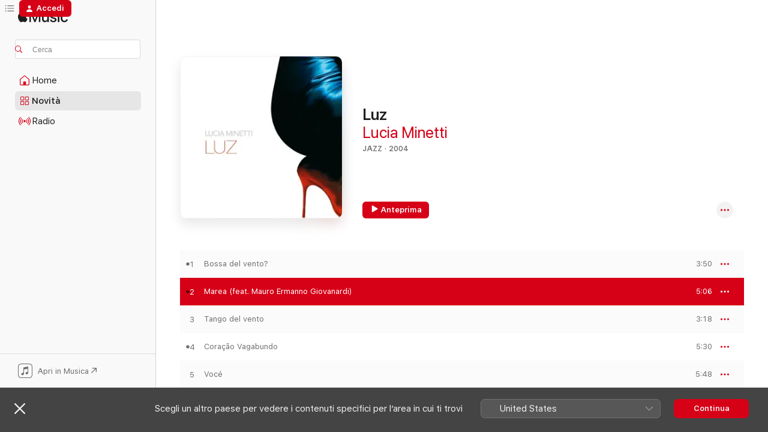

--- FILE ---
content_type: text/html
request_url: https://music.apple.com/it/album/marea-feat-mauro-ermanno-giovanardi/769079911?app=itunes&i=769079915
body_size: 22139
content:
<!DOCTYPE html>
<html dir="ltr" lang="it">
    <head>
        <!-- prettier-ignore -->
        <meta charset="utf-8">
        <!-- prettier-ignore -->
        <meta http-equiv="X-UA-Compatible" content="IE=edge">
        <!-- prettier-ignore -->
        <meta
            name="viewport"
            content="width=device-width,initial-scale=1,interactive-widget=resizes-content"
        >
        <!-- prettier-ignore -->
        <meta name="applicable-device" content="pc,mobile">
        <!-- prettier-ignore -->
        <meta name="referrer" content="strict-origin">
        <!-- prettier-ignore -->
        <link
            rel="apple-touch-icon"
            sizes="180x180"
            href="/assets/favicon/favicon-180.png"
        >
        <!-- prettier-ignore -->
        <link
            rel="icon"
            type="image/png"
            sizes="32x32"
            href="/assets/favicon/favicon-32.png"
        >
        <!-- prettier-ignore -->
        <link
            rel="icon"
            type="image/png"
            sizes="16x16"
            href="/assets/favicon/favicon-16.png"
        >
        <!-- prettier-ignore -->
        <link
            rel="mask-icon"
            href="/assets/favicon/favicon.svg"
            color="#fa233b"
        >
        <!-- prettier-ignore -->
        <link rel="manifest" href="/manifest.json">

        <title>‎Marea (feat. Mauro Ermanno Giovanardi) - Brano di Lucia Minetti - Apple Music</title><!-- HEAD_svelte-1cypuwr_START --><link rel="preconnect" href="//www.apple.com/wss/fonts" crossorigin="anonymous"><link rel="stylesheet" href="//www.apple.com/wss/fonts?families=SF+Pro,v4%7CSF+Pro+Icons,v1&amp;display=swap" type="text/css" referrerpolicy="strict-origin-when-cross-origin"><!-- HEAD_svelte-1cypuwr_END --><!-- HEAD_svelte-eg3hvx_START -->    <meta name="robots" content="noindex"> <meta name="description" content="Ascolta Marea (feat. Mauro Ermanno Giovanardi) di Lucia Minetti su Apple Music. 2004. Durata: 5:06"> <meta name="keywords" content="ascolta, Marea (feat. Mauro Ermanno Giovanardi), Lucia Minetti, musica, singoli, brani, Jazz, musica in streaming, apple music"> <link rel="canonical" href="https://music.apple.com/it/album/luz/769079911">   <link rel="alternate" type="application/json+oembed" href="https://music.apple.com/api/oembed?url=https%3A%2F%2Fmusic.apple.com%2Fit%2Falbum%2Fmarea-feat-mauro-ermanno-giovanardi%2F769079911%3Fi%3D769079915" title="Marea (feat. Mauro Ermanno Giovanardi) di Lucia Minetti su Apple Music">  <meta name="al:ios:app_store_id" content="1108187390"> <meta name="al:ios:app_name" content="Apple Music"> <meta name="apple:content_id" content="769079915"> <meta name="apple:title" content="Marea (feat. Mauro Ermanno Giovanardi)"> <meta name="apple:description" content="Ascolta Marea (feat. Mauro Ermanno Giovanardi) di Lucia Minetti su Apple Music. 2004. Durata: 5:06">   <meta property="og:title" content="Marea (feat. Mauro Ermanno Giovanardi) di Lucia Minetti su Apple Music"> <meta property="og:description" content="Brano · 2004 · Durata: 5:06"> <meta property="og:site_name" content="Apple Music - lettore web"> <meta property="og:url" content="https://music.apple.com/it/album/luz/769079911"> <meta property="og:image" content="https://is1-ssl.mzstatic.com/image/thumb/Music/v4/86/ed/31/86ed31ca-60f7-4a95-09eb-cd54912bc16b/cover.jpg/1200x630wp-60.jpg"> <meta property="og:image:secure_url" content="https://is1-ssl.mzstatic.com/image/thumb/Music/v4/86/ed/31/86ed31ca-60f7-4a95-09eb-cd54912bc16b/cover.jpg/1200x630wp-60.jpg"> <meta property="og:image:alt" content="Marea (feat. Mauro Ermanno Giovanardi) di Lucia Minetti su Apple Music"> <meta property="og:image:width" content="1200"> <meta property="og:image:height" content="630"> <meta property="og:image:type" content="image/jpg"> <meta property="og:type" content="music.song"> <meta property="og:locale" content="it">   <meta property="music:song" content="https://music.apple.com/it/song/marea-feat-mauro-ermanno-giovanardi/769079915"> <meta property="music:song:preview_url:secure_url" content="https://music.apple.com/it/song/marea-feat-mauro-ermanno-giovanardi/769079915"> <meta property="music:song:disc" content="1"> <meta property="music:song:duration" content="PT5M6S"> <meta property="music:song:track" content="2">  <meta property="music:album" content="https://music.apple.com/it/album/marea-feat-mauro-ermanno-giovanardi/769079911?i=769079915"> <meta property="music:album:disc" content="1"> <meta property="music:album:track" content="2"> <meta property="music:musician" content="https://music.apple.com/it/artist/lucia-minetti/281884119"> <meta property="music:release_date" content="2004-06-01T00:00:00.000Z">   <meta name="twitter:title" content="Marea (feat. Mauro Ermanno Giovanardi) di Lucia Minetti su Apple Music"> <meta name="twitter:description" content="Brano · 2004 · Durata: 5:06"> <meta name="twitter:site" content="@AppleMusic"> <meta name="twitter:image" content="https://is1-ssl.mzstatic.com/image/thumb/Music/v4/86/ed/31/86ed31ca-60f7-4a95-09eb-cd54912bc16b/cover.jpg/600x600bf-60.jpg"> <meta name="twitter:image:alt" content="Marea (feat. Mauro Ermanno Giovanardi) di Lucia Minetti su Apple Music"> <meta name="twitter:card" content="summary">       <!-- HTML_TAG_START -->
                <script id=schema:song type="application/ld+json">
                    {"@context":"http://schema.org","@type":"MusicComposition","name":"Marea (feat. Mauro Ermanno Giovanardi)","url":"https://music.apple.com/it/song/marea-feat-mauro-ermanno-giovanardi/769079915","datePublished":"2004-06-01","description":"Ascolta Marea (feat. Mauro Ermanno Giovanardi) di Lucia Minetti su Apple Music. 2004. Durata: 5:06","timeRequired":"PT5M6S","image":"https://is1-ssl.mzstatic.com/image/thumb/Music/v4/86/ed/31/86ed31ca-60f7-4a95-09eb-cd54912bc16b/cover.jpg/1200x630bb.jpg","audio":{"@type":"MusicRecording","name":"Marea (feat. Mauro Ermanno Giovanardi)","url":"https://music.apple.com/it/song/marea-feat-mauro-ermanno-giovanardi/769079915","datePublished":"2004-06-01","description":"Ascolta Marea (feat. Mauro Ermanno Giovanardi) di Lucia Minetti su Apple Music. 2004. Durata: 5:06","duration":"PT5M6S","image":"https://is1-ssl.mzstatic.com/image/thumb/Music/v4/86/ed/31/86ed31ca-60f7-4a95-09eb-cd54912bc16b/cover.jpg/1200x630bb.jpg","byArtist":[{"@type":"MusicGroup","name":"Lucia Minetti","url":"https://music.apple.com/it/artist/lucia-minetti/281884119"}],"inAlbum":{"@type":"MusicAlbum","image":"https://is1-ssl.mzstatic.com/image/thumb/Music/v4/86/ed/31/86ed31ca-60f7-4a95-09eb-cd54912bc16b/cover.jpg/486x486bb.png","url":"https://music.apple.com/it/album/luz/769079911","name":"Luz","byArtist":[{"@type":"MusicGroup","name":"Lucia Minetti","url":"https://music.apple.com/it/artist/lucia-minetti/281884119"}]},"audio":{"@type":"AudioObject","name":"Marea (feat. Mauro Ermanno Giovanardi)","contentUrl":"https://audio-ssl.itunes.apple.com/itunes-assets/AudioPreview71/v4/8e/87/64/8e87648c-431e-d48d-db13-ab67311ccca3/mzaf_4662735562866395828.plus.aac.ep.m4a","description":"Ascolta Marea (feat. Mauro Ermanno Giovanardi) di Lucia Minetti su Apple Music. 2004. Durata: 5:06","duration":"PT5M6S","uploadDate":"2004-06-01","thumbnailUrl":"https://is1-ssl.mzstatic.com/image/thumb/Music/v4/86/ed/31/86ed31ca-60f7-4a95-09eb-cd54912bc16b/cover.jpg/1200x630bb.jpg","potentialAction":{"@type":"ListenAction","expectsAcceptanceOf":{"@type":"Offer","category":"free"},"target":{"@type":"EntryPoint","actionPlatform":"https://music.apple.com/it/song/marea-feat-mauro-ermanno-giovanardi/769079915"}}},"genre":["Jazz","Musica"]}}
                </script>
                <!-- HTML_TAG_END -->    <!-- HEAD_svelte-eg3hvx_END -->
      <script type="module" crossorigin src="/assets/index~8a6f659a1b.js"></script>
      <link rel="stylesheet" href="/assets/index~99bed3cf08.css">
      <script type="module">import.meta.url;import("_").catch(()=>1);async function* g(){};window.__vite_is_modern_browser=true;</script>
      <script type="module">!function(){if(window.__vite_is_modern_browser)return;console.warn("vite: loading legacy chunks, syntax error above and the same error below should be ignored");var e=document.getElementById("vite-legacy-polyfill"),n=document.createElement("script");n.src=e.src,n.onload=function(){System.import(document.getElementById('vite-legacy-entry').getAttribute('data-src'))},document.body.appendChild(n)}();</script>
    </head>
    <body>
        <script src="/assets/focus-visible/focus-visible.min.js"></script>
        
        <script
            async
            src="/includes/js-cdn/musickit/v3/amp/musickit.js"
        ></script>
        <script
            type="module"
            async
            src="/includes/js-cdn/musickit/v3/components/musickit-components/musickit-components.esm.js"
        ></script>
        <script
            nomodule
            async
            src="/includes/js-cdn/musickit/v3/components/musickit-components/musickit-components.js"
        ></script>
        <svg style="display: none" xmlns="http://www.w3.org/2000/svg">
            <symbol id="play-circle-fill" viewBox="0 0 60 60">
                <path
                    class="icon-circle-fill__circle"
                    fill="var(--iconCircleFillBG, transparent)"
                    d="M30 60c16.411 0 30-13.617 30-30C60 13.588 46.382 0 29.971 0 13.588 0 .001 13.588.001 30c0 16.383 13.617 30 30 30Z"
                />
                <path
                    fill="var(--iconFillArrow, var(--keyColor, black))"
                    d="M24.411 41.853c-1.41.853-3.028.177-3.028-1.294V19.47c0-1.44 1.735-2.058 3.028-1.294l17.265 10.235a1.89 1.89 0 0 1 0 3.265L24.411 41.853Z"
                />
            </symbol>
        </svg>
        <div class="body-container">
              <div class="app-container svelte-t3vj1e" data-testid="app-container">   <div class="header svelte-rjjbqs" data-testid="header"><nav data-testid="navigation" class="navigation svelte-13li0vp"><div class="navigation__header svelte-13li0vp"><div data-testid="logo" class="logo svelte-1o7dz8w"> <a aria-label="Apple Music" role="img" href="https://music.apple.com/it/home" class="svelte-1o7dz8w"><svg height="20" viewBox="0 0 83 20" width="83" xmlns="http://www.w3.org/2000/svg" class="logo" aria-hidden="true"><path d="M34.752 19.746V6.243h-.088l-5.433 13.503h-2.074L21.711 6.243h-.087v13.503h-2.548V1.399h3.235l5.833 14.621h.1l5.82-14.62h3.248v18.347h-2.56zm16.649 0h-2.586v-2.263h-.062c-.725 1.602-2.061 2.504-4.072 2.504-2.86 0-4.61-1.894-4.61-4.958V6.37h2.698v8.125c0 2.034.95 3.127 2.81 3.127 1.95 0 3.124-1.373 3.124-3.458V6.37H51.4v13.376zm7.394-13.618c3.06 0 5.046 1.73 5.134 4.196h-2.536c-.15-1.296-1.087-2.11-2.598-2.11-1.462 0-2.436.724-2.436 1.793 0 .839.6 1.41 2.023 1.741l2.136.496c2.686.636 3.71 1.704 3.71 3.636 0 2.442-2.236 4.12-5.333 4.12-3.285 0-5.26-1.64-5.509-4.183h2.673c.25 1.398 1.187 2.085 2.836 2.085 1.623 0 2.623-.687 2.623-1.78 0-.865-.487-1.373-1.924-1.704l-2.136-.508c-2.498-.585-3.735-1.806-3.735-3.75 0-2.391 2.049-4.032 5.072-4.032zM66.1 2.836c0-.878.7-1.577 1.561-1.577.862 0 1.55.7 1.55 1.577 0 .864-.688 1.576-1.55 1.576a1.573 1.573 0 0 1-1.56-1.576zm.212 3.534h2.698v13.376h-2.698zm14.089 4.603c-.275-1.424-1.324-2.556-3.085-2.556-2.086 0-3.46 1.767-3.46 4.64 0 2.938 1.386 4.642 3.485 4.642 1.66 0 2.748-.928 3.06-2.48H83C82.713 18.067 80.477 20 77.317 20c-3.76 0-6.208-2.62-6.208-6.942 0-4.247 2.448-6.93 6.183-6.93 3.385 0 5.446 2.213 5.683 4.845h-2.573zM10.824 3.189c-.698.834-1.805 1.496-2.913 1.398-.145-1.128.41-2.33 1.036-3.065C9.644.662 10.848.05 11.835 0c.121 1.178-.336 2.33-1.01 3.19zm.999 1.619c.624.049 2.425.244 3.578 1.98-.096.074-2.137 1.272-2.113 3.79.024 3.01 2.593 4.012 2.617 4.037-.024.074-.407 1.419-1.344 2.812-.817 1.224-1.657 2.422-3.002 2.447-1.297.024-1.73-.783-3.218-.783-1.489 0-1.97.758-3.194.807-1.297.048-2.28-1.297-3.097-2.52C.368 14.908-.904 10.408.825 7.375c.84-1.516 2.377-2.47 4.034-2.495 1.273-.023 2.45.857 3.218.857.769 0 2.137-1.027 3.746-.93z"></path></svg></a>   </div> <div class="search-input-wrapper svelte-nrtdem" data-testid="search-input"><div data-testid="amp-search-input" aria-controls="search-suggestions" aria-expanded="false" aria-haspopup="listbox" aria-owns="search-suggestions" class="search-input-container svelte-rg26q6" tabindex="-1" role=""><div class="flex-container svelte-rg26q6"><form id="search-input-form" class="svelte-rg26q6"><svg height="16" width="16" viewBox="0 0 16 16" class="search-svg" aria-hidden="true"><path d="M11.87 10.835c.018.015.035.03.051.047l3.864 3.863a.735.735 0 1 1-1.04 1.04l-3.863-3.864a.744.744 0 0 1-.047-.051 6.667 6.667 0 1 1 1.035-1.035zM6.667 12a5.333 5.333 0 1 0 0-10.667 5.333 5.333 0 0 0 0 10.667z"></path></svg> <input aria-autocomplete="list" aria-multiline="false" aria-controls="search-suggestions" aria-label="Search" placeholder="Cerca" spellcheck="false" autocomplete="off" autocorrect="off" autocapitalize="off" type="text" inputmode="search" class="search-input__text-field svelte-rg26q6" data-testid="search-input__text-field"></form> </div> <div data-testid="search-scope-bar"></div>   </div> </div></div> <div data-testid="navigation-content" class="navigation__content svelte-13li0vp" id="navigation" aria-hidden="false"><div class="navigation__scrollable-container svelte-13li0vp"><div data-testid="navigation-items-primary" class="navigation-items navigation-items--primary svelte-ng61m8"> <ul class="navigation-items__list svelte-ng61m8">  <li class="navigation-item navigation-item__home svelte-1a5yt87" aria-selected="false" data-testid="navigation-item"> <a href="https://music.apple.com/it/home" class="navigation-item__link svelte-1a5yt87" role="button" data-testid="home" aria-pressed="false"><div class="navigation-item__content svelte-zhx7t9"> <span class="navigation-item__icon svelte-zhx7t9"> <svg width="24" height="24" viewBox="0 0 24 24" xmlns="http://www.w3.org/2000/svg" aria-hidden="true"><path d="M5.93 20.16a1.94 1.94 0 0 1-1.43-.502c-.334-.335-.502-.794-.502-1.393v-7.142c0-.362.062-.688.177-.953.123-.264.326-.529.6-.75l6.145-5.157c.176-.141.344-.247.52-.318.176-.07.362-.105.564-.105.194 0 .388.035.565.105.176.07.352.177.52.318l6.146 5.158c.273.23.467.476.59.75.124.264.177.59.177.96v7.134c0 .59-.159 1.058-.503 1.393-.335.335-.811.503-1.428.503H5.929Zm12.14-1.172c.221 0 .406-.07.547-.212a.688.688 0 0 0 .22-.511v-7.142c0-.177-.026-.344-.087-.459a.97.97 0 0 0-.265-.353l-6.154-5.149a.756.756 0 0 0-.177-.115.37.37 0 0 0-.15-.035.37.37 0 0 0-.158.035l-.177.115-6.145 5.15a.982.982 0 0 0-.274.352 1.13 1.13 0 0 0-.088.468v7.133c0 .203.08.379.23.511a.744.744 0 0 0 .546.212h12.133Zm-8.323-4.7c0-.176.062-.326.177-.432a.6.6 0 0 1 .423-.159h3.315c.176 0 .326.053.432.16s.159.255.159.431v4.973H9.756v-4.973Z"></path></svg> </span> <span class="navigation-item__label svelte-zhx7t9"> Home </span> </div></a>  </li>  <li class="navigation-item navigation-item__new svelte-1a5yt87" aria-selected="false" data-testid="navigation-item"> <a href="https://music.apple.com/it/new" class="navigation-item__link svelte-1a5yt87" role="button" data-testid="new" aria-pressed="false"><div class="navigation-item__content svelte-zhx7t9"> <span class="navigation-item__icon svelte-zhx7t9"> <svg height="24" viewBox="0 0 24 24" width="24" aria-hidden="true"><path d="M9.92 11.354c.966 0 1.453-.487 1.453-1.49v-3.4c0-1.004-.487-1.483-1.453-1.483H6.452C5.487 4.981 5 5.46 5 6.464v3.4c0 1.003.487 1.49 1.452 1.49zm7.628 0c.965 0 1.452-.487 1.452-1.49v-3.4c0-1.004-.487-1.483-1.452-1.483h-3.46c-.974 0-1.46.479-1.46 1.483v3.4c0 1.003.486 1.49 1.46 1.49zm-7.65-1.073h-3.43c-.266 0-.396-.137-.396-.418v-3.4c0-.273.13-.41.396-.41h3.43c.265 0 .402.137.402.41v3.4c0 .281-.137.418-.403.418zm7.634 0h-3.43c-.273 0-.402-.137-.402-.418v-3.4c0-.273.129-.41.403-.41h3.43c.265 0 .395.137.395.41v3.4c0 .281-.13.418-.396.418zm-7.612 8.7c.966 0 1.453-.48 1.453-1.483v-3.407c0-.996-.487-1.483-1.453-1.483H6.452c-.965 0-1.452.487-1.452 1.483v3.407c0 1.004.487 1.483 1.452 1.483zm7.628 0c.965 0 1.452-.48 1.452-1.483v-3.407c0-.996-.487-1.483-1.452-1.483h-3.46c-.974 0-1.46.487-1.46 1.483v3.407c0 1.004.486 1.483 1.46 1.483zm-7.65-1.072h-3.43c-.266 0-.396-.137-.396-.41v-3.4c0-.282.13-.418.396-.418h3.43c.265 0 .402.136.402.418v3.4c0 .273-.137.41-.403.41zm7.634 0h-3.43c-.273 0-.402-.137-.402-.41v-3.4c0-.282.129-.418.403-.418h3.43c.265 0 .395.136.395.418v3.4c0 .273-.13.41-.396.41z" fill-opacity=".95"></path></svg> </span> <span class="navigation-item__label svelte-zhx7t9"> Novità </span> </div></a>  </li>  <li class="navigation-item navigation-item__radio svelte-1a5yt87" aria-selected="false" data-testid="navigation-item"> <a href="https://music.apple.com/it/radio" class="navigation-item__link svelte-1a5yt87" role="button" data-testid="radio" aria-pressed="false"><div class="navigation-item__content svelte-zhx7t9"> <span class="navigation-item__icon svelte-zhx7t9"> <svg width="24" height="24" viewBox="0 0 24 24" xmlns="http://www.w3.org/2000/svg" aria-hidden="true"><path d="M19.359 18.57C21.033 16.818 22 14.461 22 11.89s-.967-4.93-2.641-6.68c-.276-.292-.653-.26-.868-.023-.222.246-.176.591.085.868 1.466 1.535 2.272 3.593 2.272 5.835 0 2.241-.806 4.3-2.272 5.835-.261.268-.307.621-.085.86.215.245.592.276.868-.016zm-13.85.014c.222-.238.176-.59-.085-.86-1.474-1.535-2.272-3.593-2.272-5.834 0-2.242.798-4.3 2.272-5.835.261-.277.307-.622.085-.868-.215-.238-.592-.269-.868.023C2.967 6.96 2 9.318 2 11.89s.967 4.929 2.641 6.68c.276.29.653.26.868.014zm1.957-1.873c.223-.253.162-.583-.1-.867-.951-1.068-1.473-2.45-1.473-3.954 0-1.505.522-2.887 1.474-3.954.26-.284.322-.614.1-.876-.23-.26-.622-.26-.891.039-1.175 1.274-1.827 2.963-1.827 4.79 0 1.82.652 3.517 1.827 4.784.269.3.66.307.89.038zm9.958-.038c1.175-1.267 1.827-2.964 1.827-4.783 0-1.828-.652-3.517-1.827-4.791-.269-.3-.66-.3-.89-.039-.23.262-.162.592.092.876.96 1.067 1.481 2.449 1.481 3.954 0 1.504-.522 2.886-1.481 3.954-.254.284-.323.614-.092.867.23.269.621.261.89-.038zm-8.061-1.966c.23-.26.13-.568-.092-.883-.415-.522-.63-1.197-.63-1.934 0-.737.215-1.413.63-1.943.222-.307.322-.614.092-.875s-.653-.261-.906.054a4.385 4.385 0 0 0-.968 2.764 4.38 4.38 0 0 0 .968 2.756c.253.322.675.322.906.061zm6.18-.061a4.38 4.38 0 0 0 .968-2.756 4.385 4.385 0 0 0-.968-2.764c-.253-.315-.675-.315-.906-.054-.23.261-.138.568.092.875.415.53.63 1.206.63 1.943 0 .737-.215 1.412-.63 1.934-.23.315-.322.622-.092.883s.653.261.906-.061zm-3.547-.967c.96 0 1.789-.814 1.789-1.797s-.83-1.789-1.789-1.789c-.96 0-1.781.806-1.781 1.789 0 .983.821 1.797 1.781 1.797z"></path></svg> </span> <span class="navigation-item__label svelte-zhx7t9"> Radio </span> </div></a>  </li>  <li class="navigation-item navigation-item__search svelte-1a5yt87" aria-selected="false" data-testid="navigation-item"> <a href="https://music.apple.com/it/search" class="navigation-item__link svelte-1a5yt87" role="button" data-testid="search" aria-pressed="false"><div class="navigation-item__content svelte-zhx7t9"> <span class="navigation-item__icon svelte-zhx7t9"> <svg height="24" viewBox="0 0 24 24" width="24" aria-hidden="true"><path d="M17.979 18.553c.476 0 .813-.366.813-.835a.807.807 0 0 0-.235-.586l-3.45-3.457a5.61 5.61 0 0 0 1.158-3.413c0-3.098-2.535-5.633-5.633-5.633C7.542 4.63 5 7.156 5 10.262c0 3.098 2.534 5.632 5.632 5.632a5.614 5.614 0 0 0 3.274-1.055l3.472 3.472a.835.835 0 0 0 .6.242zm-7.347-3.875c-2.417 0-4.416-2-4.416-4.416 0-2.417 2-4.417 4.416-4.417 2.417 0 4.417 2 4.417 4.417s-2 4.416-4.417 4.416z" fill-opacity=".95"></path></svg> </span> <span class="navigation-item__label svelte-zhx7t9"> Cerca </span> </div></a>  </li></ul> </div>   </div> <div class="navigation__native-cta"><div slot="native-cta"><div data-testid="native-cta" class="native-cta svelte-6xh86f  native-cta--authenticated"><button class="native-cta__button svelte-6xh86f" data-testid="native-cta-button"><span class="native-cta__app-icon svelte-6xh86f"><svg width="24" height="24" xmlns="http://www.w3.org/2000/svg" xml:space="preserve" style="fill-rule:evenodd;clip-rule:evenodd;stroke-linejoin:round;stroke-miterlimit:2" viewBox="0 0 24 24" slot="app-icon" aria-hidden="true"><path d="M22.567 1.496C21.448.393 19.956.045 17.293.045H6.566c-2.508 0-4.028.376-5.12 1.465C.344 2.601 0 4.09 0 6.611v10.727c0 2.695.33 4.18 1.432 5.257 1.106 1.103 2.595 1.45 5.275 1.45h10.586c2.663 0 4.169-.347 5.274-1.45C23.656 21.504 24 20.033 24 17.338V6.752c0-2.694-.344-4.179-1.433-5.256Zm.411 4.9v11.299c0 1.898-.338 3.286-1.188 4.137-.851.864-2.256 1.191-4.141 1.191H6.35c-1.884 0-3.303-.341-4.154-1.191-.85-.851-1.174-2.239-1.174-4.137V6.54c0-2.014.324-3.445 1.16-4.295.851-.864 2.312-1.177 4.313-1.177h11.154c1.885 0 3.29.341 4.141 1.191.864.85 1.188 2.239 1.188 4.137Z" style="fill-rule:nonzero"></path><path d="M7.413 19.255c.987 0 2.48-.728 2.48-2.672v-6.385c0-.35.063-.428.378-.494l5.298-1.095c.351-.067.534.025.534.333l.035 4.286c0 .337-.182.586-.53.652l-1.014.228c-1.361.3-2.007.923-2.007 1.937 0 1.017.79 1.748 1.926 1.748.986 0 2.444-.679 2.444-2.64V5.654c0-.636-.279-.821-1.016-.66L9.646 6.298c-.448.091-.674.329-.674.699l.035 7.697c0 .336-.148.546-.446.613l-1.067.21c-1.329.266-1.986.93-1.986 1.993 0 1.017.786 1.745 1.905 1.745Z" style="fill-rule:nonzero"></path></svg></span> <span class="native-cta__label svelte-6xh86f">Apri in Musica</span> <span class="native-cta__arrow svelte-6xh86f"><svg height="16" width="16" viewBox="0 0 16 16" class="native-cta-action" aria-hidden="true"><path d="M1.559 16 13.795 3.764v8.962H16V0H3.274v2.205h8.962L0 14.441 1.559 16z"></path></svg></span></button> </div>  </div></div></div> </nav> </div>  <div class="player-bar player-bar__floating-player svelte-1rr9v04" data-testid="player-bar" aria-label="Controlli musica" aria-hidden="false">   </div>   <div id="scrollable-page" class="scrollable-page svelte-mt0bfj" data-main-content data-testid="main-section" aria-hidden="false"><main data-testid="main" class="svelte-bzjlhs"><div class="content-container svelte-bzjlhs" data-testid="content-container"><div class="search-input-wrapper svelte-nrtdem" data-testid="search-input"><div data-testid="amp-search-input" aria-controls="search-suggestions" aria-expanded="false" aria-haspopup="listbox" aria-owns="search-suggestions" class="search-input-container svelte-rg26q6" tabindex="-1" role=""><div class="flex-container svelte-rg26q6"><form id="search-input-form" class="svelte-rg26q6"><svg height="16" width="16" viewBox="0 0 16 16" class="search-svg" aria-hidden="true"><path d="M11.87 10.835c.018.015.035.03.051.047l3.864 3.863a.735.735 0 1 1-1.04 1.04l-3.863-3.864a.744.744 0 0 1-.047-.051 6.667 6.667 0 1 1 1.035-1.035zM6.667 12a5.333 5.333 0 1 0 0-10.667 5.333 5.333 0 0 0 0 10.667z"></path></svg> <input value="" aria-autocomplete="list" aria-multiline="false" aria-controls="search-suggestions" aria-label="Search" placeholder="Cerca" spellcheck="false" autocomplete="off" autocorrect="off" autocapitalize="off" type="text" inputmode="search" class="search-input__text-field svelte-rg26q6" data-testid="search-input__text-field"></form> </div> <div data-testid="search-scope-bar"> </div>   </div> </div>      <div class="section svelte-wa5vzl" data-testid="section-container" aria-label="In primo piano"> <div class="section-content svelte-wa5vzl" data-testid="section-content">  <div class="container-detail-header svelte-1uuona0 container-detail-header--no-description" data-testid="container-detail-header"><div slot="artwork"><div class="artwork__radiosity svelte-1agpw2h"> <div data-testid="artwork-component" class="artwork-component artwork-component--aspect-ratio artwork-component--orientation-square svelte-uduhys        artwork-component--has-borders" style="
            --artwork-bg-color: #ffffff;
            --aspect-ratio: 1;
            --placeholder-bg-color: #ffffff;
       ">   <picture class="svelte-uduhys"><source sizes=" (max-width:1319px) 296px,(min-width:1320px) and (max-width:1679px) 316px,316px" srcset="https://is1-ssl.mzstatic.com/image/thumb/Music/v4/86/ed/31/86ed31ca-60f7-4a95-09eb-cd54912bc16b/cover.jpg/296x296bb.webp 296w,https://is1-ssl.mzstatic.com/image/thumb/Music/v4/86/ed/31/86ed31ca-60f7-4a95-09eb-cd54912bc16b/cover.jpg/316x316bb.webp 316w,https://is1-ssl.mzstatic.com/image/thumb/Music/v4/86/ed/31/86ed31ca-60f7-4a95-09eb-cd54912bc16b/cover.jpg/592x592bb.webp 592w,https://is1-ssl.mzstatic.com/image/thumb/Music/v4/86/ed/31/86ed31ca-60f7-4a95-09eb-cd54912bc16b/cover.jpg/632x632bb.webp 632w" type="image/webp"> <source sizes=" (max-width:1319px) 296px,(min-width:1320px) and (max-width:1679px) 316px,316px" srcset="https://is1-ssl.mzstatic.com/image/thumb/Music/v4/86/ed/31/86ed31ca-60f7-4a95-09eb-cd54912bc16b/cover.jpg/296x296bb-60.jpg 296w,https://is1-ssl.mzstatic.com/image/thumb/Music/v4/86/ed/31/86ed31ca-60f7-4a95-09eb-cd54912bc16b/cover.jpg/316x316bb-60.jpg 316w,https://is1-ssl.mzstatic.com/image/thumb/Music/v4/86/ed/31/86ed31ca-60f7-4a95-09eb-cd54912bc16b/cover.jpg/592x592bb-60.jpg 592w,https://is1-ssl.mzstatic.com/image/thumb/Music/v4/86/ed/31/86ed31ca-60f7-4a95-09eb-cd54912bc16b/cover.jpg/632x632bb-60.jpg 632w" type="image/jpeg"> <img alt="" class="artwork-component__contents artwork-component__image svelte-uduhys" loading="lazy" src="/assets/artwork/1x1.gif" role="presentation" decoding="async" width="316" height="316" fetchpriority="auto" style="opacity: 1;"></picture> </div></div> <div data-testid="artwork-component" class="artwork-component artwork-component--aspect-ratio artwork-component--orientation-square svelte-uduhys        artwork-component--has-borders" style="
            --artwork-bg-color: #ffffff;
            --aspect-ratio: 1;
            --placeholder-bg-color: #ffffff;
       ">   <picture class="svelte-uduhys"><source sizes=" (max-width:1319px) 296px,(min-width:1320px) and (max-width:1679px) 316px,316px" srcset="https://is1-ssl.mzstatic.com/image/thumb/Music/v4/86/ed/31/86ed31ca-60f7-4a95-09eb-cd54912bc16b/cover.jpg/296x296bb.webp 296w,https://is1-ssl.mzstatic.com/image/thumb/Music/v4/86/ed/31/86ed31ca-60f7-4a95-09eb-cd54912bc16b/cover.jpg/316x316bb.webp 316w,https://is1-ssl.mzstatic.com/image/thumb/Music/v4/86/ed/31/86ed31ca-60f7-4a95-09eb-cd54912bc16b/cover.jpg/592x592bb.webp 592w,https://is1-ssl.mzstatic.com/image/thumb/Music/v4/86/ed/31/86ed31ca-60f7-4a95-09eb-cd54912bc16b/cover.jpg/632x632bb.webp 632w" type="image/webp"> <source sizes=" (max-width:1319px) 296px,(min-width:1320px) and (max-width:1679px) 316px,316px" srcset="https://is1-ssl.mzstatic.com/image/thumb/Music/v4/86/ed/31/86ed31ca-60f7-4a95-09eb-cd54912bc16b/cover.jpg/296x296bb-60.jpg 296w,https://is1-ssl.mzstatic.com/image/thumb/Music/v4/86/ed/31/86ed31ca-60f7-4a95-09eb-cd54912bc16b/cover.jpg/316x316bb-60.jpg 316w,https://is1-ssl.mzstatic.com/image/thumb/Music/v4/86/ed/31/86ed31ca-60f7-4a95-09eb-cd54912bc16b/cover.jpg/592x592bb-60.jpg 592w,https://is1-ssl.mzstatic.com/image/thumb/Music/v4/86/ed/31/86ed31ca-60f7-4a95-09eb-cd54912bc16b/cover.jpg/632x632bb-60.jpg 632w" type="image/jpeg"> <img alt="Luz" class="artwork-component__contents artwork-component__image svelte-uduhys" loading="lazy" src="/assets/artwork/1x1.gif" role="presentation" decoding="async" width="316" height="316" fetchpriority="auto" style="opacity: 1;"></picture> </div></div> <div class="headings svelte-1uuona0"> <h1 class="headings__title svelte-1uuona0" data-testid="non-editable-product-title"><span dir="auto">Luz</span> <span class="headings__badges svelte-1uuona0">   </span></h1> <div class="headings__subtitles svelte-1uuona0" data-testid="product-subtitles"> <a data-testid="click-action" class="click-action svelte-c0t0j2" href="https://music.apple.com/it/artist/lucia-minetti/281884119">Lucia Minetti</a> </div> <div class="headings__tertiary-titles"> </div> <div class="headings__metadata-bottom svelte-1uuona0">JAZZ · 2004 </div></div>  <div class="primary-actions svelte-1uuona0"><div class="primary-actions__button primary-actions__button--play svelte-1uuona0"><div data-testid="button-action" class="button svelte-rka6wn primary"><button data-testid="click-action" class="click-action svelte-c0t0j2" aria-label="" ><span class="icon svelte-rka6wn" data-testid="play-icon"><svg height="16" viewBox="0 0 16 16" width="16"><path d="m4.4 15.14 10.386-6.096c.842-.459.794-1.64 0-2.097L4.401.85c-.87-.53-2-.12-2 .82v12.625c0 .966 1.06 1.4 2 .844z"></path></svg></span>  Anteprima</button> </div> </div> <div class="primary-actions__button primary-actions__button--shuffle svelte-1uuona0"> </div></div> <div class="secondary-actions svelte-1uuona0"><div class="secondary-actions svelte-1agpw2h" slot="secondary-actions">  <div class="cloud-buttons svelte-u0auos" data-testid="cloud-buttons">  <amp-contextual-menu-button config="[object Object]" class="svelte-1sn4kz"> <span aria-label="ALTRO" class="more-button svelte-1sn4kz more-button--platter" data-testid="more-button" slot="trigger-content"><svg width="28" height="28" viewBox="0 0 28 28" class="glyph" xmlns="http://www.w3.org/2000/svg"><circle fill="var(--iconCircleFill, transparent)" cx="14" cy="14" r="14"></circle><path fill="var(--iconEllipsisFill, white)" d="M10.105 14c0-.87-.687-1.55-1.564-1.55-.862 0-1.557.695-1.557 1.55 0 .848.695 1.55 1.557 1.55.855 0 1.564-.702 1.564-1.55zm5.437 0c0-.87-.68-1.55-1.542-1.55A1.55 1.55 0 0012.45 14c0 .848.695 1.55 1.55 1.55.848 0 1.542-.702 1.542-1.55zm5.474 0c0-.87-.687-1.55-1.557-1.55-.87 0-1.564.695-1.564 1.55 0 .848.694 1.55 1.564 1.55.848 0 1.557-.702 1.557-1.55z"></path></svg></span> </amp-contextual-menu-button></div></div></div></div> </div>   </div><div class="section svelte-wa5vzl" data-testid="section-container"> <div class="section-content svelte-wa5vzl" data-testid="section-content">  <div class="placeholder-table svelte-wa5vzl"> <div><div class="placeholder-row svelte-wa5vzl placeholder-row--even placeholder-row--album"></div><div class="placeholder-row svelte-wa5vzl  placeholder-row--album"></div><div class="placeholder-row svelte-wa5vzl placeholder-row--even placeholder-row--album"></div><div class="placeholder-row svelte-wa5vzl  placeholder-row--album"></div><div class="placeholder-row svelte-wa5vzl placeholder-row--even placeholder-row--album"></div><div class="placeholder-row svelte-wa5vzl  placeholder-row--album"></div><div class="placeholder-row svelte-wa5vzl placeholder-row--even placeholder-row--album"></div><div class="placeholder-row svelte-wa5vzl  placeholder-row--album"></div><div class="placeholder-row svelte-wa5vzl placeholder-row--even placeholder-row--album"></div><div class="placeholder-row svelte-wa5vzl  placeholder-row--album"></div><div class="placeholder-row svelte-wa5vzl placeholder-row--even placeholder-row--album"></div><div class="placeholder-row svelte-wa5vzl  placeholder-row--album"></div><div class="placeholder-row svelte-wa5vzl placeholder-row--even placeholder-row--album"></div><div class="placeholder-row svelte-wa5vzl  placeholder-row--album"></div><div class="placeholder-row svelte-wa5vzl placeholder-row--even placeholder-row--album"></div><div class="placeholder-row svelte-wa5vzl  placeholder-row--album"></div><div class="placeholder-row svelte-wa5vzl placeholder-row--even placeholder-row--album"></div></div></div> </div>   </div><div class="section svelte-wa5vzl" data-testid="section-container"> <div class="section-content svelte-wa5vzl" data-testid="section-content"> <div class="tracklist-footer svelte-1tm9k9g tracklist-footer--album" data-testid="tracklist-footer"><div class="footer-body svelte-1tm9k9g"><p class="description svelte-1tm9k9g" data-testid="tracklist-footer-description">1 giugno 2004
17 brani, 1 ora 1 minuto
℗ 2004 Velut Luna</p>  <div class="tracklist-footer__native-cta-wrapper svelte-1tm9k9g"><div class="button svelte-yk984v       button--text-button" data-testid="button-base-wrapper"><button data-testid="button-base" aria-label="Disponibile anche sull’iTunes Store" type="button"  class="svelte-yk984v link"> Disponibile anche sull’iTunes Store <svg height="16" width="16" viewBox="0 0 16 16" class="web-to-native__action" aria-hidden="true" data-testid="cta-button-arrow-icon"><path d="M1.559 16 13.795 3.764v8.962H16V0H3.274v2.205h8.962L0 14.441 1.559 16z"></path></svg> </button> </div></div></div> <div class="tracklist-footer__friends svelte-1tm9k9g"> </div></div></div>   </div><div class="section svelte-wa5vzl      section--alternate" data-testid="section-container"> <div class="section-content svelte-wa5vzl" data-testid="section-content"> <div class="spacer-wrapper svelte-14fis98"></div></div>   </div><div class="section svelte-wa5vzl      section--alternate" data-testid="section-container" aria-label="Altri brani di Lucia Minetti"> <div class="section-content svelte-wa5vzl" data-testid="section-content"><div class="header svelte-rnrb59">  <div class="header-title-wrapper svelte-rnrb59">   <h2 class="title svelte-rnrb59" data-testid="header-title"><span class="dir-wrapper" dir="auto">Altri brani di Lucia Minetti</span></h2> </div>   </div>   <div class="svelte-1dd7dqt shelf"><section data-testid="shelf-component" class="shelf-grid shelf-grid--onhover svelte-12rmzef" style="
            --grid-max-content-xsmall: 144px; --grid-column-gap-xsmall: 10px; --grid-row-gap-xsmall: 24px; --grid-small: 4; --grid-column-gap-small: 20px; --grid-row-gap-small: 24px; --grid-medium: 5; --grid-column-gap-medium: 20px; --grid-row-gap-medium: 24px; --grid-large: 6; --grid-column-gap-large: 20px; --grid-row-gap-large: 24px; --grid-xlarge: 6; --grid-column-gap-xlarge: 20px; --grid-row-gap-xlarge: 24px;
            --grid-type: G;
            --grid-rows: 1;
            --standard-lockup-shadow-offset: 15px;
            
        "> <div class="shelf-grid__body svelte-12rmzef" data-testid="shelf-body">   <button disabled aria-label="Pagina precedente" type="button" class="shelf-grid-nav__arrow shelf-grid-nav__arrow--left svelte-1xmivhv" data-testid="shelf-button-left" style="--offset: 
                        calc(25px * -1);
                    ;"><svg viewBox="0 0 9 31" xmlns="http://www.w3.org/2000/svg"><path d="M5.275 29.46a1.61 1.61 0 0 0 1.456 1.077c1.018 0 1.772-.737 1.772-1.737 0-.526-.277-1.186-.449-1.62l-4.68-11.912L8.05 3.363c.172-.442.45-1.116.45-1.625A1.702 1.702 0 0 0 6.728.002a1.603 1.603 0 0 0-1.456 1.09L.675 12.774c-.301.775-.677 1.744-.677 2.495 0 .754.376 1.705.677 2.498L5.272 29.46Z"></path></svg></button> <ul slot="shelf-content" class="shelf-grid__list shelf-grid__list--grid-type-G shelf-grid__list--grid-rows-1 svelte-12rmzef" role="list" tabindex="-1" data-testid="shelf-item-list">   <li class="shelf-grid__list-item svelte-12rmzef" data-index="0" aria-hidden="true"><div class="svelte-12rmzef"><div class="square-lockup-wrapper" data-testid="square-lockup-wrapper">  <div class="product-lockup svelte-1tr6noh" aria-label="Lucia Minetti: Jazz Nature, 2017" data-testid="product-lockup"><div class="product-lockup__artwork svelte-1tr6noh has-controls" aria-hidden="false"> <div data-testid="artwork-component" class="artwork-component artwork-component--aspect-ratio artwork-component--orientation-square svelte-uduhys    artwork-component--fullwidth    artwork-component--has-borders" style="
            --artwork-bg-color: #ffffff;
            --aspect-ratio: 1;
            --placeholder-bg-color: #ffffff;
       ">   <picture class="svelte-uduhys"><source sizes=" (max-width:1319px) 296px,(min-width:1320px) and (max-width:1679px) 316px,316px" srcset="https://is1-ssl.mzstatic.com/image/thumb/Music128/v4/a8/5b/ff/a85bffed-0acd-4aa5-4dfa-b9cf2ce697c2/cover.jpg/296x296bf.webp 296w,https://is1-ssl.mzstatic.com/image/thumb/Music128/v4/a8/5b/ff/a85bffed-0acd-4aa5-4dfa-b9cf2ce697c2/cover.jpg/316x316bf.webp 316w,https://is1-ssl.mzstatic.com/image/thumb/Music128/v4/a8/5b/ff/a85bffed-0acd-4aa5-4dfa-b9cf2ce697c2/cover.jpg/592x592bf.webp 592w,https://is1-ssl.mzstatic.com/image/thumb/Music128/v4/a8/5b/ff/a85bffed-0acd-4aa5-4dfa-b9cf2ce697c2/cover.jpg/632x632bf.webp 632w" type="image/webp"> <source sizes=" (max-width:1319px) 296px,(min-width:1320px) and (max-width:1679px) 316px,316px" srcset="https://is1-ssl.mzstatic.com/image/thumb/Music128/v4/a8/5b/ff/a85bffed-0acd-4aa5-4dfa-b9cf2ce697c2/cover.jpg/296x296bf-60.jpg 296w,https://is1-ssl.mzstatic.com/image/thumb/Music128/v4/a8/5b/ff/a85bffed-0acd-4aa5-4dfa-b9cf2ce697c2/cover.jpg/316x316bf-60.jpg 316w,https://is1-ssl.mzstatic.com/image/thumb/Music128/v4/a8/5b/ff/a85bffed-0acd-4aa5-4dfa-b9cf2ce697c2/cover.jpg/592x592bf-60.jpg 592w,https://is1-ssl.mzstatic.com/image/thumb/Music128/v4/a8/5b/ff/a85bffed-0acd-4aa5-4dfa-b9cf2ce697c2/cover.jpg/632x632bf-60.jpg 632w" type="image/jpeg"> <img alt="Lucia Minetti: Jazz Nature" class="artwork-component__contents artwork-component__image svelte-uduhys" loading="lazy" src="/assets/artwork/1x1.gif" role="presentation" decoding="async" width="316" height="316" fetchpriority="auto" style="opacity: 1;"></picture> </div> <div class="square-lockup__social svelte-152pqr7" slot="artwork-metadata-overlay"></div> <div data-testid="lockup-control" class="product-lockup__controls svelte-1tr6noh"><a class="product-lockup__link svelte-1tr6noh" data-testid="product-lockup-link" aria-label="Lucia Minetti: Jazz Nature, 2017" href="https://music.apple.com/it/album/lucia-minetti-jazz-nature/1297923029">Lucia Minetti: Jazz Nature</a> <div data-testid="play-button" class="product-lockup__play-button svelte-1tr6noh"><button aria-label="Riproduci Lucia Minetti: Jazz Nature" class="play-button svelte-19j07e7 play-button--platter" data-testid="play-button"><svg aria-hidden="true" class="icon play-svg" data-testid="play-icon" iconState="play"><use href="#play-circle-fill"></use></svg> </button> </div> <div data-testid="context-button" class="product-lockup__context-button svelte-1tr6noh"><div slot="context-button"><amp-contextual-menu-button config="[object Object]" class="svelte-1sn4kz"> <span aria-label="ALTRO" class="more-button svelte-1sn4kz more-button--platter  more-button--material" data-testid="more-button" slot="trigger-content"><svg width="28" height="28" viewBox="0 0 28 28" class="glyph" xmlns="http://www.w3.org/2000/svg"><circle fill="var(--iconCircleFill, transparent)" cx="14" cy="14" r="14"></circle><path fill="var(--iconEllipsisFill, white)" d="M10.105 14c0-.87-.687-1.55-1.564-1.55-.862 0-1.557.695-1.557 1.55 0 .848.695 1.55 1.557 1.55.855 0 1.564-.702 1.564-1.55zm5.437 0c0-.87-.68-1.55-1.542-1.55A1.55 1.55 0 0012.45 14c0 .848.695 1.55 1.55 1.55.848 0 1.542-.702 1.542-1.55zm5.474 0c0-.87-.687-1.55-1.557-1.55-.87 0-1.564.695-1.564 1.55 0 .848.694 1.55 1.564 1.55.848 0 1.557-.702 1.557-1.55z"></path></svg></span> </amp-contextual-menu-button></div></div></div></div> <div class="product-lockup__content svelte-1tr6noh"> <div class="product-lockup__content-details svelte-1tr6noh product-lockup__content-details--no-subtitle-link" dir="auto"><div class="product-lockup__title-link svelte-1tr6noh product-lockup__title-link--multiline"> <div class="multiline-clamp svelte-1a7gcr6 multiline-clamp--overflow   multiline-clamp--with-badge" style="--mc-lineClamp: var(--defaultClampOverride, 2);" role="text"> <span class="multiline-clamp__text svelte-1a7gcr6"><a href="https://music.apple.com/it/album/lucia-minetti-jazz-nature/1297923029" data-testid="product-lockup-title" class="product-lockup__title svelte-1tr6noh">Lucia Minetti: Jazz Nature</a></span><span class="multiline-clamp__badge svelte-1a7gcr6">  </span> </div> </div>  <p data-testid="product-lockup-subtitles" class="product-lockup__subtitle-links svelte-1tr6noh  product-lockup__subtitle-links--singlet"> <div class="multiline-clamp svelte-1a7gcr6 multiline-clamp--overflow" style="--mc-lineClamp: var(--defaultClampOverride, 1);" role="text"> <span class="multiline-clamp__text svelte-1a7gcr6"> <span data-testid="product-lockup-subtitle" class="product-lockup__subtitle svelte-1tr6noh">2017</span></span> </div></p></div></div> </div> </div> </div></li>   <li class="shelf-grid__list-item svelte-12rmzef" data-index="1" aria-hidden="true"><div class="svelte-12rmzef"><div class="square-lockup-wrapper" data-testid="square-lockup-wrapper">  <div class="product-lockup svelte-1tr6noh" aria-label="Dreamland, 2022" data-testid="product-lockup"><div class="product-lockup__artwork svelte-1tr6noh has-controls" aria-hidden="false"> <div data-testid="artwork-component" class="artwork-component artwork-component--aspect-ratio artwork-component--orientation-square svelte-uduhys    artwork-component--fullwidth    artwork-component--has-borders" style="
            --artwork-bg-color: #dbb190;
            --aspect-ratio: 1;
            --placeholder-bg-color: #dbb190;
       ">   <picture class="svelte-uduhys"><source sizes=" (max-width:1319px) 296px,(min-width:1320px) and (max-width:1679px) 316px,316px" srcset="https://is1-ssl.mzstatic.com/image/thumb/Music122/v4/f4/65/fe/f465fe61-86ac-183d-38c6-b052670a76c0/cover.jpg/296x296bf.webp 296w,https://is1-ssl.mzstatic.com/image/thumb/Music122/v4/f4/65/fe/f465fe61-86ac-183d-38c6-b052670a76c0/cover.jpg/316x316bf.webp 316w,https://is1-ssl.mzstatic.com/image/thumb/Music122/v4/f4/65/fe/f465fe61-86ac-183d-38c6-b052670a76c0/cover.jpg/592x592bf.webp 592w,https://is1-ssl.mzstatic.com/image/thumb/Music122/v4/f4/65/fe/f465fe61-86ac-183d-38c6-b052670a76c0/cover.jpg/632x632bf.webp 632w" type="image/webp"> <source sizes=" (max-width:1319px) 296px,(min-width:1320px) and (max-width:1679px) 316px,316px" srcset="https://is1-ssl.mzstatic.com/image/thumb/Music122/v4/f4/65/fe/f465fe61-86ac-183d-38c6-b052670a76c0/cover.jpg/296x296bf-60.jpg 296w,https://is1-ssl.mzstatic.com/image/thumb/Music122/v4/f4/65/fe/f465fe61-86ac-183d-38c6-b052670a76c0/cover.jpg/316x316bf-60.jpg 316w,https://is1-ssl.mzstatic.com/image/thumb/Music122/v4/f4/65/fe/f465fe61-86ac-183d-38c6-b052670a76c0/cover.jpg/592x592bf-60.jpg 592w,https://is1-ssl.mzstatic.com/image/thumb/Music122/v4/f4/65/fe/f465fe61-86ac-183d-38c6-b052670a76c0/cover.jpg/632x632bf-60.jpg 632w" type="image/jpeg"> <img alt="Dreamland" class="artwork-component__contents artwork-component__image svelte-uduhys" loading="lazy" src="/assets/artwork/1x1.gif" role="presentation" decoding="async" width="316" height="316" fetchpriority="auto" style="opacity: 1;"></picture> </div> <div class="square-lockup__social svelte-152pqr7" slot="artwork-metadata-overlay"></div> <div data-testid="lockup-control" class="product-lockup__controls svelte-1tr6noh"><a class="product-lockup__link svelte-1tr6noh" data-testid="product-lockup-link" aria-label="Dreamland, 2022" href="https://music.apple.com/it/album/dreamland/1625441681">Dreamland</a> <div data-testid="play-button" class="product-lockup__play-button svelte-1tr6noh"><button aria-label="Riproduci Dreamland" class="play-button svelte-19j07e7 play-button--platter" data-testid="play-button"><svg aria-hidden="true" class="icon play-svg" data-testid="play-icon" iconState="play"><use href="#play-circle-fill"></use></svg> </button> </div> <div data-testid="context-button" class="product-lockup__context-button svelte-1tr6noh"><div slot="context-button"><amp-contextual-menu-button config="[object Object]" class="svelte-1sn4kz"> <span aria-label="ALTRO" class="more-button svelte-1sn4kz more-button--platter  more-button--material" data-testid="more-button" slot="trigger-content"><svg width="28" height="28" viewBox="0 0 28 28" class="glyph" xmlns="http://www.w3.org/2000/svg"><circle fill="var(--iconCircleFill, transparent)" cx="14" cy="14" r="14"></circle><path fill="var(--iconEllipsisFill, white)" d="M10.105 14c0-.87-.687-1.55-1.564-1.55-.862 0-1.557.695-1.557 1.55 0 .848.695 1.55 1.557 1.55.855 0 1.564-.702 1.564-1.55zm5.437 0c0-.87-.68-1.55-1.542-1.55A1.55 1.55 0 0012.45 14c0 .848.695 1.55 1.55 1.55.848 0 1.542-.702 1.542-1.55zm5.474 0c0-.87-.687-1.55-1.557-1.55-.87 0-1.564.695-1.564 1.55 0 .848.694 1.55 1.564 1.55.848 0 1.557-.702 1.557-1.55z"></path></svg></span> </amp-contextual-menu-button></div></div></div></div> <div class="product-lockup__content svelte-1tr6noh"> <div class="product-lockup__content-details svelte-1tr6noh product-lockup__content-details--no-subtitle-link" dir="auto"><div class="product-lockup__title-link svelte-1tr6noh product-lockup__title-link--multiline"> <div class="multiline-clamp svelte-1a7gcr6 multiline-clamp--overflow   multiline-clamp--with-badge" style="--mc-lineClamp: var(--defaultClampOverride, 2);" role="text"> <span class="multiline-clamp__text svelte-1a7gcr6"><a href="https://music.apple.com/it/album/dreamland/1625441681" data-testid="product-lockup-title" class="product-lockup__title svelte-1tr6noh">Dreamland</a></span><span class="multiline-clamp__badge svelte-1a7gcr6">  </span> </div> </div>  <p data-testid="product-lockup-subtitles" class="product-lockup__subtitle-links svelte-1tr6noh  product-lockup__subtitle-links--singlet"> <div class="multiline-clamp svelte-1a7gcr6 multiline-clamp--overflow" style="--mc-lineClamp: var(--defaultClampOverride, 1);" role="text"> <span class="multiline-clamp__text svelte-1a7gcr6"> <span data-testid="product-lockup-subtitle" class="product-lockup__subtitle svelte-1tr6noh">2022</span></span> </div></p></div></div> </div> </div> </div></li>   <li class="shelf-grid__list-item svelte-12rmzef" data-index="2" aria-hidden="true"><div class="svelte-12rmzef"><div class="square-lockup-wrapper" data-testid="square-lockup-wrapper">  <div class="product-lockup svelte-1tr6noh" aria-label="Elle: American Songbook, 2004" data-testid="product-lockup"><div class="product-lockup__artwork svelte-1tr6noh has-controls" aria-hidden="false"> <div data-testid="artwork-component" class="artwork-component artwork-component--aspect-ratio artwork-component--orientation-square svelte-uduhys    artwork-component--fullwidth    artwork-component--has-borders" style="
            --artwork-bg-color: #fefefe;
            --aspect-ratio: 1;
            --placeholder-bg-color: #fefefe;
       ">   <picture class="svelte-uduhys"><source sizes=" (max-width:1319px) 296px,(min-width:1320px) and (max-width:1679px) 316px,316px" srcset="https://is1-ssl.mzstatic.com/image/thumb/Music/v4/74/13/c9/7413c915-f243-f4f9-2fe8-cb446088a55c/cover.jpg/296x296bf.webp 296w,https://is1-ssl.mzstatic.com/image/thumb/Music/v4/74/13/c9/7413c915-f243-f4f9-2fe8-cb446088a55c/cover.jpg/316x316bf.webp 316w,https://is1-ssl.mzstatic.com/image/thumb/Music/v4/74/13/c9/7413c915-f243-f4f9-2fe8-cb446088a55c/cover.jpg/592x592bf.webp 592w,https://is1-ssl.mzstatic.com/image/thumb/Music/v4/74/13/c9/7413c915-f243-f4f9-2fe8-cb446088a55c/cover.jpg/632x632bf.webp 632w" type="image/webp"> <source sizes=" (max-width:1319px) 296px,(min-width:1320px) and (max-width:1679px) 316px,316px" srcset="https://is1-ssl.mzstatic.com/image/thumb/Music/v4/74/13/c9/7413c915-f243-f4f9-2fe8-cb446088a55c/cover.jpg/296x296bf-60.jpg 296w,https://is1-ssl.mzstatic.com/image/thumb/Music/v4/74/13/c9/7413c915-f243-f4f9-2fe8-cb446088a55c/cover.jpg/316x316bf-60.jpg 316w,https://is1-ssl.mzstatic.com/image/thumb/Music/v4/74/13/c9/7413c915-f243-f4f9-2fe8-cb446088a55c/cover.jpg/592x592bf-60.jpg 592w,https://is1-ssl.mzstatic.com/image/thumb/Music/v4/74/13/c9/7413c915-f243-f4f9-2fe8-cb446088a55c/cover.jpg/632x632bf-60.jpg 632w" type="image/jpeg"> <img alt="Elle: American Songbook" class="artwork-component__contents artwork-component__image svelte-uduhys" loading="lazy" src="/assets/artwork/1x1.gif" role="presentation" decoding="async" width="316" height="316" fetchpriority="auto" style="opacity: 1;"></picture> </div> <div class="square-lockup__social svelte-152pqr7" slot="artwork-metadata-overlay"></div> <div data-testid="lockup-control" class="product-lockup__controls svelte-1tr6noh"><a class="product-lockup__link svelte-1tr6noh" data-testid="product-lockup-link" aria-label="Elle: American Songbook, 2004" href="https://music.apple.com/it/album/elle-american-songbook/780653263">Elle: American Songbook</a> <div data-testid="play-button" class="product-lockup__play-button svelte-1tr6noh"><button aria-label="Riproduci Elle: American Songbook" class="play-button svelte-19j07e7 play-button--platter" data-testid="play-button"><svg aria-hidden="true" class="icon play-svg" data-testid="play-icon" iconState="play"><use href="#play-circle-fill"></use></svg> </button> </div> <div data-testid="context-button" class="product-lockup__context-button svelte-1tr6noh"><div slot="context-button"><amp-contextual-menu-button config="[object Object]" class="svelte-1sn4kz"> <span aria-label="ALTRO" class="more-button svelte-1sn4kz more-button--platter  more-button--material" data-testid="more-button" slot="trigger-content"><svg width="28" height="28" viewBox="0 0 28 28" class="glyph" xmlns="http://www.w3.org/2000/svg"><circle fill="var(--iconCircleFill, transparent)" cx="14" cy="14" r="14"></circle><path fill="var(--iconEllipsisFill, white)" d="M10.105 14c0-.87-.687-1.55-1.564-1.55-.862 0-1.557.695-1.557 1.55 0 .848.695 1.55 1.557 1.55.855 0 1.564-.702 1.564-1.55zm5.437 0c0-.87-.68-1.55-1.542-1.55A1.55 1.55 0 0012.45 14c0 .848.695 1.55 1.55 1.55.848 0 1.542-.702 1.542-1.55zm5.474 0c0-.87-.687-1.55-1.557-1.55-.87 0-1.564.695-1.564 1.55 0 .848.694 1.55 1.564 1.55.848 0 1.557-.702 1.557-1.55z"></path></svg></span> </amp-contextual-menu-button></div></div></div></div> <div class="product-lockup__content svelte-1tr6noh"> <div class="product-lockup__content-details svelte-1tr6noh product-lockup__content-details--no-subtitle-link" dir="auto"><div class="product-lockup__title-link svelte-1tr6noh product-lockup__title-link--multiline"> <div class="multiline-clamp svelte-1a7gcr6 multiline-clamp--overflow   multiline-clamp--with-badge" style="--mc-lineClamp: var(--defaultClampOverride, 2);" role="text"> <span class="multiline-clamp__text svelte-1a7gcr6"><a href="https://music.apple.com/it/album/elle-american-songbook/780653263" data-testid="product-lockup-title" class="product-lockup__title svelte-1tr6noh">Elle: American Songbook</a></span><span class="multiline-clamp__badge svelte-1a7gcr6">  </span> </div> </div>  <p data-testid="product-lockup-subtitles" class="product-lockup__subtitle-links svelte-1tr6noh  product-lockup__subtitle-links--singlet"> <div class="multiline-clamp svelte-1a7gcr6 multiline-clamp--overflow" style="--mc-lineClamp: var(--defaultClampOverride, 1);" role="text"> <span class="multiline-clamp__text svelte-1a7gcr6"> <span data-testid="product-lockup-subtitle" class="product-lockup__subtitle svelte-1tr6noh">2004</span></span> </div></p></div></div> </div> </div> </div></li>   <li class="shelf-grid__list-item svelte-12rmzef" data-index="3" aria-hidden="true"><div class="svelte-12rmzef"><div class="square-lockup-wrapper" data-testid="square-lockup-wrapper">  <div class="product-lockup svelte-1tr6noh" aria-label="Fil rouge, 2016" data-testid="product-lockup"><div class="product-lockup__artwork svelte-1tr6noh has-controls" aria-hidden="false"> <div data-testid="artwork-component" class="artwork-component artwork-component--aspect-ratio artwork-component--orientation-square svelte-uduhys    artwork-component--fullwidth    artwork-component--has-borders" style="
            --artwork-bg-color: #f8faf8;
            --aspect-ratio: 1;
            --placeholder-bg-color: #f8faf8;
       ">   <picture class="svelte-uduhys"><source sizes=" (max-width:1319px) 296px,(min-width:1320px) and (max-width:1679px) 316px,316px" srcset="https://is1-ssl.mzstatic.com/image/thumb/Music62/v4/86/14/d2/8614d228-a606-861b-85c8-24ac80424a72/cover.jpg/296x296bf.webp 296w,https://is1-ssl.mzstatic.com/image/thumb/Music62/v4/86/14/d2/8614d228-a606-861b-85c8-24ac80424a72/cover.jpg/316x316bf.webp 316w,https://is1-ssl.mzstatic.com/image/thumb/Music62/v4/86/14/d2/8614d228-a606-861b-85c8-24ac80424a72/cover.jpg/592x592bf.webp 592w,https://is1-ssl.mzstatic.com/image/thumb/Music62/v4/86/14/d2/8614d228-a606-861b-85c8-24ac80424a72/cover.jpg/632x632bf.webp 632w" type="image/webp"> <source sizes=" (max-width:1319px) 296px,(min-width:1320px) and (max-width:1679px) 316px,316px" srcset="https://is1-ssl.mzstatic.com/image/thumb/Music62/v4/86/14/d2/8614d228-a606-861b-85c8-24ac80424a72/cover.jpg/296x296bf-60.jpg 296w,https://is1-ssl.mzstatic.com/image/thumb/Music62/v4/86/14/d2/8614d228-a606-861b-85c8-24ac80424a72/cover.jpg/316x316bf-60.jpg 316w,https://is1-ssl.mzstatic.com/image/thumb/Music62/v4/86/14/d2/8614d228-a606-861b-85c8-24ac80424a72/cover.jpg/592x592bf-60.jpg 592w,https://is1-ssl.mzstatic.com/image/thumb/Music62/v4/86/14/d2/8614d228-a606-861b-85c8-24ac80424a72/cover.jpg/632x632bf-60.jpg 632w" type="image/jpeg"> <img alt="Fil rouge" class="artwork-component__contents artwork-component__image svelte-uduhys" loading="lazy" src="/assets/artwork/1x1.gif" role="presentation" decoding="async" width="316" height="316" fetchpriority="auto" style="opacity: 1;"></picture> </div> <div class="square-lockup__social svelte-152pqr7" slot="artwork-metadata-overlay"></div> <div data-testid="lockup-control" class="product-lockup__controls svelte-1tr6noh"><a class="product-lockup__link svelte-1tr6noh" data-testid="product-lockup-link" aria-label="Fil rouge, 2016" href="https://music.apple.com/it/album/fil-rouge/1154132647">Fil rouge</a> <div data-testid="play-button" class="product-lockup__play-button svelte-1tr6noh"><button aria-label="Riproduci Fil rouge" class="play-button svelte-19j07e7 play-button--platter" data-testid="play-button"><svg aria-hidden="true" class="icon play-svg" data-testid="play-icon" iconState="play"><use href="#play-circle-fill"></use></svg> </button> </div> <div data-testid="context-button" class="product-lockup__context-button svelte-1tr6noh"><div slot="context-button"><amp-contextual-menu-button config="[object Object]" class="svelte-1sn4kz"> <span aria-label="ALTRO" class="more-button svelte-1sn4kz more-button--platter  more-button--material" data-testid="more-button" slot="trigger-content"><svg width="28" height="28" viewBox="0 0 28 28" class="glyph" xmlns="http://www.w3.org/2000/svg"><circle fill="var(--iconCircleFill, transparent)" cx="14" cy="14" r="14"></circle><path fill="var(--iconEllipsisFill, white)" d="M10.105 14c0-.87-.687-1.55-1.564-1.55-.862 0-1.557.695-1.557 1.55 0 .848.695 1.55 1.557 1.55.855 0 1.564-.702 1.564-1.55zm5.437 0c0-.87-.68-1.55-1.542-1.55A1.55 1.55 0 0012.45 14c0 .848.695 1.55 1.55 1.55.848 0 1.542-.702 1.542-1.55zm5.474 0c0-.87-.687-1.55-1.557-1.55-.87 0-1.564.695-1.564 1.55 0 .848.694 1.55 1.564 1.55.848 0 1.557-.702 1.557-1.55z"></path></svg></span> </amp-contextual-menu-button></div></div></div></div> <div class="product-lockup__content svelte-1tr6noh"> <div class="product-lockup__content-details svelte-1tr6noh product-lockup__content-details--no-subtitle-link" dir="auto"><div class="product-lockup__title-link svelte-1tr6noh product-lockup__title-link--multiline"> <div class="multiline-clamp svelte-1a7gcr6 multiline-clamp--overflow   multiline-clamp--with-badge" style="--mc-lineClamp: var(--defaultClampOverride, 2);" role="text"> <span class="multiline-clamp__text svelte-1a7gcr6"><a href="https://music.apple.com/it/album/fil-rouge/1154132647" data-testid="product-lockup-title" class="product-lockup__title svelte-1tr6noh">Fil rouge</a></span><span class="multiline-clamp__badge svelte-1a7gcr6">  </span> </div> </div>  <p data-testid="product-lockup-subtitles" class="product-lockup__subtitle-links svelte-1tr6noh  product-lockup__subtitle-links--singlet"> <div class="multiline-clamp svelte-1a7gcr6 multiline-clamp--overflow" style="--mc-lineClamp: var(--defaultClampOverride, 1);" role="text"> <span class="multiline-clamp__text svelte-1a7gcr6"> <span data-testid="product-lockup-subtitle" class="product-lockup__subtitle svelte-1tr6noh">2016</span></span> </div></p></div></div> </div> </div> </div></li>   <li class="shelf-grid__list-item svelte-12rmzef" data-index="4" aria-hidden="true"><div class="svelte-12rmzef"><div class="square-lockup-wrapper" data-testid="square-lockup-wrapper">  <div class="product-lockup svelte-1tr6noh" aria-label="AMBRA, 2023" data-testid="product-lockup"><div class="product-lockup__artwork svelte-1tr6noh has-controls" aria-hidden="false"> <div data-testid="artwork-component" class="artwork-component artwork-component--aspect-ratio artwork-component--orientation-square svelte-uduhys    artwork-component--fullwidth    artwork-component--has-borders" style="
            --artwork-bg-color: #fb950d;
            --aspect-ratio: 1;
            --placeholder-bg-color: #fb950d;
       ">   <picture class="svelte-uduhys"><source sizes=" (max-width:1319px) 296px,(min-width:1320px) and (max-width:1679px) 316px,316px" srcset="https://is1-ssl.mzstatic.com/image/thumb/Music126/v4/62/dc/b3/62dcb3fa-a112-2cde-950b-97241b4e8d95/cover.jpg/296x296bf.webp 296w,https://is1-ssl.mzstatic.com/image/thumb/Music126/v4/62/dc/b3/62dcb3fa-a112-2cde-950b-97241b4e8d95/cover.jpg/316x316bf.webp 316w,https://is1-ssl.mzstatic.com/image/thumb/Music126/v4/62/dc/b3/62dcb3fa-a112-2cde-950b-97241b4e8d95/cover.jpg/592x592bf.webp 592w,https://is1-ssl.mzstatic.com/image/thumb/Music126/v4/62/dc/b3/62dcb3fa-a112-2cde-950b-97241b4e8d95/cover.jpg/632x632bf.webp 632w" type="image/webp"> <source sizes=" (max-width:1319px) 296px,(min-width:1320px) and (max-width:1679px) 316px,316px" srcset="https://is1-ssl.mzstatic.com/image/thumb/Music126/v4/62/dc/b3/62dcb3fa-a112-2cde-950b-97241b4e8d95/cover.jpg/296x296bf-60.jpg 296w,https://is1-ssl.mzstatic.com/image/thumb/Music126/v4/62/dc/b3/62dcb3fa-a112-2cde-950b-97241b4e8d95/cover.jpg/316x316bf-60.jpg 316w,https://is1-ssl.mzstatic.com/image/thumb/Music126/v4/62/dc/b3/62dcb3fa-a112-2cde-950b-97241b4e8d95/cover.jpg/592x592bf-60.jpg 592w,https://is1-ssl.mzstatic.com/image/thumb/Music126/v4/62/dc/b3/62dcb3fa-a112-2cde-950b-97241b4e8d95/cover.jpg/632x632bf-60.jpg 632w" type="image/jpeg"> <img alt="AMBRA" class="artwork-component__contents artwork-component__image svelte-uduhys" loading="lazy" src="/assets/artwork/1x1.gif" role="presentation" decoding="async" width="316" height="316" fetchpriority="auto" style="opacity: 1;"></picture> </div> <div class="square-lockup__social svelte-152pqr7" slot="artwork-metadata-overlay"></div> <div data-testid="lockup-control" class="product-lockup__controls svelte-1tr6noh"><a class="product-lockup__link svelte-1tr6noh" data-testid="product-lockup-link" aria-label="AMBRA, 2023" href="https://music.apple.com/it/album/ambra/1694081894">AMBRA</a> <div data-testid="play-button" class="product-lockup__play-button svelte-1tr6noh"><button aria-label="Riproduci AMBRA" class="play-button svelte-19j07e7 play-button--platter" data-testid="play-button"><svg aria-hidden="true" class="icon play-svg" data-testid="play-icon" iconState="play"><use href="#play-circle-fill"></use></svg> </button> </div> <div data-testid="context-button" class="product-lockup__context-button svelte-1tr6noh"><div slot="context-button"><amp-contextual-menu-button config="[object Object]" class="svelte-1sn4kz"> <span aria-label="ALTRO" class="more-button svelte-1sn4kz more-button--platter  more-button--material" data-testid="more-button" slot="trigger-content"><svg width="28" height="28" viewBox="0 0 28 28" class="glyph" xmlns="http://www.w3.org/2000/svg"><circle fill="var(--iconCircleFill, transparent)" cx="14" cy="14" r="14"></circle><path fill="var(--iconEllipsisFill, white)" d="M10.105 14c0-.87-.687-1.55-1.564-1.55-.862 0-1.557.695-1.557 1.55 0 .848.695 1.55 1.557 1.55.855 0 1.564-.702 1.564-1.55zm5.437 0c0-.87-.68-1.55-1.542-1.55A1.55 1.55 0 0012.45 14c0 .848.695 1.55 1.55 1.55.848 0 1.542-.702 1.542-1.55zm5.474 0c0-.87-.687-1.55-1.557-1.55-.87 0-1.564.695-1.564 1.55 0 .848.694 1.55 1.564 1.55.848 0 1.557-.702 1.557-1.55z"></path></svg></span> </amp-contextual-menu-button></div></div></div></div> <div class="product-lockup__content svelte-1tr6noh"> <div class="product-lockup__content-details svelte-1tr6noh product-lockup__content-details--no-subtitle-link" dir="auto"><div class="product-lockup__title-link svelte-1tr6noh product-lockup__title-link--multiline"> <div class="multiline-clamp svelte-1a7gcr6 multiline-clamp--overflow   multiline-clamp--with-badge" style="--mc-lineClamp: var(--defaultClampOverride, 2);" role="text"> <span class="multiline-clamp__text svelte-1a7gcr6"><a href="https://music.apple.com/it/album/ambra/1694081894" data-testid="product-lockup-title" class="product-lockup__title svelte-1tr6noh">AMBRA</a></span><span class="multiline-clamp__badge svelte-1a7gcr6">  </span> </div> </div>  <p data-testid="product-lockup-subtitles" class="product-lockup__subtitle-links svelte-1tr6noh  product-lockup__subtitle-links--singlet"> <div class="multiline-clamp svelte-1a7gcr6 multiline-clamp--overflow" style="--mc-lineClamp: var(--defaultClampOverride, 1);" role="text"> <span class="multiline-clamp__text svelte-1a7gcr6"> <span data-testid="product-lockup-subtitle" class="product-lockup__subtitle svelte-1tr6noh">2023</span></span> </div></p></div></div> </div> </div> </div></li>   <li class="shelf-grid__list-item svelte-12rmzef" data-index="5" aria-hidden="true"><div class="svelte-12rmzef"><div class="square-lockup-wrapper" data-testid="square-lockup-wrapper">  <div class="product-lockup svelte-1tr6noh" aria-label="Heart / Strings, 2019" data-testid="product-lockup"><div class="product-lockup__artwork svelte-1tr6noh has-controls" aria-hidden="false"> <div data-testid="artwork-component" class="artwork-component artwork-component--aspect-ratio artwork-component--orientation-square svelte-uduhys    artwork-component--fullwidth    artwork-component--has-borders" style="
            --artwork-bg-color: #ffffff;
            --aspect-ratio: 1;
            --placeholder-bg-color: #ffffff;
       ">   <picture class="svelte-uduhys"><source sizes=" (max-width:1319px) 296px,(min-width:1320px) and (max-width:1679px) 316px,316px" srcset="https://is1-ssl.mzstatic.com/image/thumb/Music113/v4/af/b1/0b/afb10b11-2f99-d5f1-db3b-dc09102f687b/cover.jpg/296x296bf.webp 296w,https://is1-ssl.mzstatic.com/image/thumb/Music113/v4/af/b1/0b/afb10b11-2f99-d5f1-db3b-dc09102f687b/cover.jpg/316x316bf.webp 316w,https://is1-ssl.mzstatic.com/image/thumb/Music113/v4/af/b1/0b/afb10b11-2f99-d5f1-db3b-dc09102f687b/cover.jpg/592x592bf.webp 592w,https://is1-ssl.mzstatic.com/image/thumb/Music113/v4/af/b1/0b/afb10b11-2f99-d5f1-db3b-dc09102f687b/cover.jpg/632x632bf.webp 632w" type="image/webp"> <source sizes=" (max-width:1319px) 296px,(min-width:1320px) and (max-width:1679px) 316px,316px" srcset="https://is1-ssl.mzstatic.com/image/thumb/Music113/v4/af/b1/0b/afb10b11-2f99-d5f1-db3b-dc09102f687b/cover.jpg/296x296bf-60.jpg 296w,https://is1-ssl.mzstatic.com/image/thumb/Music113/v4/af/b1/0b/afb10b11-2f99-d5f1-db3b-dc09102f687b/cover.jpg/316x316bf-60.jpg 316w,https://is1-ssl.mzstatic.com/image/thumb/Music113/v4/af/b1/0b/afb10b11-2f99-d5f1-db3b-dc09102f687b/cover.jpg/592x592bf-60.jpg 592w,https://is1-ssl.mzstatic.com/image/thumb/Music113/v4/af/b1/0b/afb10b11-2f99-d5f1-db3b-dc09102f687b/cover.jpg/632x632bf-60.jpg 632w" type="image/jpeg"> <img alt="Heart / Strings" class="artwork-component__contents artwork-component__image svelte-uduhys" loading="lazy" src="/assets/artwork/1x1.gif" role="presentation" decoding="async" width="316" height="316" fetchpriority="auto" style="opacity: 1;"></picture> </div> <div class="square-lockup__social svelte-152pqr7" slot="artwork-metadata-overlay"></div> <div data-testid="lockup-control" class="product-lockup__controls svelte-1tr6noh"><a class="product-lockup__link svelte-1tr6noh" data-testid="product-lockup-link" aria-label="Heart / Strings, 2019" href="https://music.apple.com/it/album/heart-strings/1479925830">Heart / Strings</a> <div data-testid="play-button" class="product-lockup__play-button svelte-1tr6noh"><button aria-label="Riproduci Heart / Strings" class="play-button svelte-19j07e7 play-button--platter" data-testid="play-button"><svg aria-hidden="true" class="icon play-svg" data-testid="play-icon" iconState="play"><use href="#play-circle-fill"></use></svg> </button> </div> <div data-testid="context-button" class="product-lockup__context-button svelte-1tr6noh"><div slot="context-button"><amp-contextual-menu-button config="[object Object]" class="svelte-1sn4kz"> <span aria-label="ALTRO" class="more-button svelte-1sn4kz more-button--platter  more-button--material" data-testid="more-button" slot="trigger-content"><svg width="28" height="28" viewBox="0 0 28 28" class="glyph" xmlns="http://www.w3.org/2000/svg"><circle fill="var(--iconCircleFill, transparent)" cx="14" cy="14" r="14"></circle><path fill="var(--iconEllipsisFill, white)" d="M10.105 14c0-.87-.687-1.55-1.564-1.55-.862 0-1.557.695-1.557 1.55 0 .848.695 1.55 1.557 1.55.855 0 1.564-.702 1.564-1.55zm5.437 0c0-.87-.68-1.55-1.542-1.55A1.55 1.55 0 0012.45 14c0 .848.695 1.55 1.55 1.55.848 0 1.542-.702 1.542-1.55zm5.474 0c0-.87-.687-1.55-1.557-1.55-.87 0-1.564.695-1.564 1.55 0 .848.694 1.55 1.564 1.55.848 0 1.557-.702 1.557-1.55z"></path></svg></span> </amp-contextual-menu-button></div></div></div></div> <div class="product-lockup__content svelte-1tr6noh"> <div class="product-lockup__content-details svelte-1tr6noh product-lockup__content-details--no-subtitle-link" dir="auto"><div class="product-lockup__title-link svelte-1tr6noh product-lockup__title-link--multiline"> <div class="multiline-clamp svelte-1a7gcr6 multiline-clamp--overflow   multiline-clamp--with-badge" style="--mc-lineClamp: var(--defaultClampOverride, 2);" role="text"> <span class="multiline-clamp__text svelte-1a7gcr6"><a href="https://music.apple.com/it/album/heart-strings/1479925830" data-testid="product-lockup-title" class="product-lockup__title svelte-1tr6noh">Heart / Strings</a></span><span class="multiline-clamp__badge svelte-1a7gcr6">  </span> </div> </div>  <p data-testid="product-lockup-subtitles" class="product-lockup__subtitle-links svelte-1tr6noh  product-lockup__subtitle-links--singlet"> <div class="multiline-clamp svelte-1a7gcr6 multiline-clamp--overflow" style="--mc-lineClamp: var(--defaultClampOverride, 1);" role="text"> <span class="multiline-clamp__text svelte-1a7gcr6"> <span data-testid="product-lockup-subtitle" class="product-lockup__subtitle svelte-1tr6noh">2019</span></span> </div></p></div></div> </div> </div> </div></li>   <li class="shelf-grid__list-item svelte-12rmzef" data-index="6" aria-hidden="true"><div class="svelte-12rmzef"><div class="square-lockup-wrapper" data-testid="square-lockup-wrapper">  <div class="product-lockup svelte-1tr6noh" aria-label="Altre spezie, 2003" data-testid="product-lockup"><div class="product-lockup__artwork svelte-1tr6noh has-controls" aria-hidden="false"> <div data-testid="artwork-component" class="artwork-component artwork-component--aspect-ratio artwork-component--orientation-square svelte-uduhys    artwork-component--fullwidth    artwork-component--has-borders" style="
            --artwork-bg-color: #734f16;
            --aspect-ratio: 1;
            --placeholder-bg-color: #734f16;
       ">   <picture class="svelte-uduhys"><source sizes=" (max-width:1319px) 296px,(min-width:1320px) and (max-width:1679px) 316px,316px" srcset="https://is1-ssl.mzstatic.com/image/thumb/Music/19/92/c4/mzi.dpmkcxvy.jpg/296x296bf.webp 296w,https://is1-ssl.mzstatic.com/image/thumb/Music/19/92/c4/mzi.dpmkcxvy.jpg/316x316bf.webp 316w,https://is1-ssl.mzstatic.com/image/thumb/Music/19/92/c4/mzi.dpmkcxvy.jpg/592x592bf.webp 592w,https://is1-ssl.mzstatic.com/image/thumb/Music/19/92/c4/mzi.dpmkcxvy.jpg/632x632bf.webp 632w" type="image/webp"> <source sizes=" (max-width:1319px) 296px,(min-width:1320px) and (max-width:1679px) 316px,316px" srcset="https://is1-ssl.mzstatic.com/image/thumb/Music/19/92/c4/mzi.dpmkcxvy.jpg/296x296bf-60.jpg 296w,https://is1-ssl.mzstatic.com/image/thumb/Music/19/92/c4/mzi.dpmkcxvy.jpg/316x316bf-60.jpg 316w,https://is1-ssl.mzstatic.com/image/thumb/Music/19/92/c4/mzi.dpmkcxvy.jpg/592x592bf-60.jpg 592w,https://is1-ssl.mzstatic.com/image/thumb/Music/19/92/c4/mzi.dpmkcxvy.jpg/632x632bf-60.jpg 632w" type="image/jpeg"> <img alt="Altre spezie" class="artwork-component__contents artwork-component__image svelte-uduhys" loading="lazy" src="/assets/artwork/1x1.gif" role="presentation" decoding="async" width="316" height="316" fetchpriority="auto" style="opacity: 1;"></picture> </div> <div class="square-lockup__social svelte-152pqr7" slot="artwork-metadata-overlay"></div> <div data-testid="lockup-control" class="product-lockup__controls svelte-1tr6noh"><a class="product-lockup__link svelte-1tr6noh" data-testid="product-lockup-link" aria-label="Altre spezie, 2003" href="https://music.apple.com/it/album/altre-spezie/379603568">Altre spezie</a> <div data-testid="play-button" class="product-lockup__play-button svelte-1tr6noh"><button aria-label="Riproduci Altre spezie" class="play-button svelte-19j07e7 play-button--platter" data-testid="play-button"><svg aria-hidden="true" class="icon play-svg" data-testid="play-icon" iconState="play"><use href="#play-circle-fill"></use></svg> </button> </div> <div data-testid="context-button" class="product-lockup__context-button svelte-1tr6noh"><div slot="context-button"><amp-contextual-menu-button config="[object Object]" class="svelte-1sn4kz"> <span aria-label="ALTRO" class="more-button svelte-1sn4kz more-button--platter  more-button--material" data-testid="more-button" slot="trigger-content"><svg width="28" height="28" viewBox="0 0 28 28" class="glyph" xmlns="http://www.w3.org/2000/svg"><circle fill="var(--iconCircleFill, transparent)" cx="14" cy="14" r="14"></circle><path fill="var(--iconEllipsisFill, white)" d="M10.105 14c0-.87-.687-1.55-1.564-1.55-.862 0-1.557.695-1.557 1.55 0 .848.695 1.55 1.557 1.55.855 0 1.564-.702 1.564-1.55zm5.437 0c0-.87-.68-1.55-1.542-1.55A1.55 1.55 0 0012.45 14c0 .848.695 1.55 1.55 1.55.848 0 1.542-.702 1.542-1.55zm5.474 0c0-.87-.687-1.55-1.557-1.55-.87 0-1.564.695-1.564 1.55 0 .848.694 1.55 1.564 1.55.848 0 1.557-.702 1.557-1.55z"></path></svg></span> </amp-contextual-menu-button></div></div></div></div> <div class="product-lockup__content svelte-1tr6noh"> <div class="product-lockup__content-details svelte-1tr6noh product-lockup__content-details--no-subtitle-link" dir="auto"><div class="product-lockup__title-link svelte-1tr6noh product-lockup__title-link--multiline"> <div class="multiline-clamp svelte-1a7gcr6 multiline-clamp--overflow   multiline-clamp--with-badge" style="--mc-lineClamp: var(--defaultClampOverride, 2);" role="text"> <span class="multiline-clamp__text svelte-1a7gcr6"><a href="https://music.apple.com/it/album/altre-spezie/379603568" data-testid="product-lockup-title" class="product-lockup__title svelte-1tr6noh">Altre spezie</a></span><span class="multiline-clamp__badge svelte-1a7gcr6">  </span> </div> </div>  <p data-testid="product-lockup-subtitles" class="product-lockup__subtitle-links svelte-1tr6noh  product-lockup__subtitle-links--singlet"> <div class="multiline-clamp svelte-1a7gcr6 multiline-clamp--overflow" style="--mc-lineClamp: var(--defaultClampOverride, 1);" role="text"> <span class="multiline-clamp__text svelte-1a7gcr6"> <span data-testid="product-lockup-subtitle" class="product-lockup__subtitle svelte-1tr6noh">2003</span></span> </div></p></div></div> </div> </div> </div></li>   <li class="shelf-grid__list-item svelte-12rmzef placeholder" data-index="7" aria-hidden="true"></li>   <li class="shelf-grid__list-item svelte-12rmzef placeholder" data-index="8" aria-hidden="true"></li> </ul> <button aria-label="Pagina succ." type="button" class="shelf-grid-nav__arrow shelf-grid-nav__arrow--right svelte-1xmivhv" data-testid="shelf-button-right" style="--offset: 
                        calc(25px * -1);
                    ;"><svg viewBox="0 0 9 31" xmlns="http://www.w3.org/2000/svg"><path d="M5.275 29.46a1.61 1.61 0 0 0 1.456 1.077c1.018 0 1.772-.737 1.772-1.737 0-.526-.277-1.186-.449-1.62l-4.68-11.912L8.05 3.363c.172-.442.45-1.116.45-1.625A1.702 1.702 0 0 0 6.728.002a1.603 1.603 0 0 0-1.456 1.09L.675 12.774c-.301.775-.677 1.744-.677 2.495 0 .754.376 1.705.677 2.498L5.272 29.46Z"></path></svg></button></div> </section> </div></div>   </div><div class="section svelte-wa5vzl      section--alternate" data-testid="section-container" aria-label="Ti potrebbe piacere"> <div class="section-content svelte-wa5vzl" data-testid="section-content"><div class="header svelte-rnrb59">  <div class="header-title-wrapper svelte-rnrb59">   <h2 class="title svelte-rnrb59 title-link" data-testid="header-title"><button type="button" class="title__button svelte-rnrb59" role="link" tabindex="0"><span class="dir-wrapper" dir="auto">Ti potrebbe piacere</span> <svg class="chevron" xmlns="http://www.w3.org/2000/svg" viewBox="0 0 64 64" aria-hidden="true"><path d="M19.817 61.863c1.48 0 2.672-.515 3.702-1.546l24.243-23.63c1.352-1.385 1.996-2.737 2.028-4.443 0-1.674-.644-3.09-2.028-4.443L23.519 4.138c-1.03-.998-2.253-1.513-3.702-1.513-2.994 0-5.409 2.382-5.409 5.344 0 1.481.612 2.833 1.739 3.96l20.99 20.347-20.99 20.283c-1.127 1.126-1.739 2.478-1.739 3.96 0 2.93 2.415 5.344 5.409 5.344Z"></path></svg></button></h2> </div>   </div>   <div class="svelte-1dd7dqt shelf"><section data-testid="shelf-component" class="shelf-grid shelf-grid--onhover svelte-12rmzef" style="
            --grid-max-content-xsmall: 144px; --grid-column-gap-xsmall: 10px; --grid-row-gap-xsmall: 24px; --grid-small: 4; --grid-column-gap-small: 20px; --grid-row-gap-small: 24px; --grid-medium: 5; --grid-column-gap-medium: 20px; --grid-row-gap-medium: 24px; --grid-large: 6; --grid-column-gap-large: 20px; --grid-row-gap-large: 24px; --grid-xlarge: 6; --grid-column-gap-xlarge: 20px; --grid-row-gap-xlarge: 24px;
            --grid-type: G;
            --grid-rows: 1;
            --standard-lockup-shadow-offset: 15px;
            
        "> <div class="shelf-grid__body svelte-12rmzef" data-testid="shelf-body">   <button disabled aria-label="Pagina precedente" type="button" class="shelf-grid-nav__arrow shelf-grid-nav__arrow--left svelte-1xmivhv" data-testid="shelf-button-left" style="--offset: 
                        calc(25px * -1);
                    ;"><svg viewBox="0 0 9 31" xmlns="http://www.w3.org/2000/svg"><path d="M5.275 29.46a1.61 1.61 0 0 0 1.456 1.077c1.018 0 1.772-.737 1.772-1.737 0-.526-.277-1.186-.449-1.62l-4.68-11.912L8.05 3.363c.172-.442.45-1.116.45-1.625A1.702 1.702 0 0 0 6.728.002a1.603 1.603 0 0 0-1.456 1.09L.675 12.774c-.301.775-.677 1.744-.677 2.495 0 .754.376 1.705.677 2.498L5.272 29.46Z"></path></svg></button> <ul slot="shelf-content" class="shelf-grid__list shelf-grid__list--grid-type-G shelf-grid__list--grid-rows-1 svelte-12rmzef" role="list" tabindex="-1" data-testid="shelf-item-list">   <li class="shelf-grid__list-item svelte-12rmzef" data-index="0" aria-hidden="true"><div class="svelte-12rmzef"><div class="square-lockup-wrapper" data-testid="square-lockup-wrapper">  <div class="product-lockup svelte-1tr6noh" aria-label="Nite in the City, Cristina Sartori" data-testid="product-lockup"><div class="product-lockup__artwork svelte-1tr6noh has-controls" aria-hidden="false"> <div data-testid="artwork-component" class="artwork-component artwork-component--aspect-ratio artwork-component--orientation-square svelte-uduhys    artwork-component--fullwidth    artwork-component--has-borders" style="
            --artwork-bg-color: #050e18;
            --aspect-ratio: 1;
            --placeholder-bg-color: #050e18;
       ">   <picture class="svelte-uduhys"><source sizes=" (max-width:1319px) 296px,(min-width:1320px) and (max-width:1679px) 316px,316px" srcset="https://is1-ssl.mzstatic.com/image/thumb/Music6/v4/6c/7b/42/6c7b4217-fd8e-e9f9-d0e7-325bb7ce5a75/cover.jpg/296x296bf.webp 296w,https://is1-ssl.mzstatic.com/image/thumb/Music6/v4/6c/7b/42/6c7b4217-fd8e-e9f9-d0e7-325bb7ce5a75/cover.jpg/316x316bf.webp 316w,https://is1-ssl.mzstatic.com/image/thumb/Music6/v4/6c/7b/42/6c7b4217-fd8e-e9f9-d0e7-325bb7ce5a75/cover.jpg/592x592bf.webp 592w,https://is1-ssl.mzstatic.com/image/thumb/Music6/v4/6c/7b/42/6c7b4217-fd8e-e9f9-d0e7-325bb7ce5a75/cover.jpg/632x632bf.webp 632w" type="image/webp"> <source sizes=" (max-width:1319px) 296px,(min-width:1320px) and (max-width:1679px) 316px,316px" srcset="https://is1-ssl.mzstatic.com/image/thumb/Music6/v4/6c/7b/42/6c7b4217-fd8e-e9f9-d0e7-325bb7ce5a75/cover.jpg/296x296bf-60.jpg 296w,https://is1-ssl.mzstatic.com/image/thumb/Music6/v4/6c/7b/42/6c7b4217-fd8e-e9f9-d0e7-325bb7ce5a75/cover.jpg/316x316bf-60.jpg 316w,https://is1-ssl.mzstatic.com/image/thumb/Music6/v4/6c/7b/42/6c7b4217-fd8e-e9f9-d0e7-325bb7ce5a75/cover.jpg/592x592bf-60.jpg 592w,https://is1-ssl.mzstatic.com/image/thumb/Music6/v4/6c/7b/42/6c7b4217-fd8e-e9f9-d0e7-325bb7ce5a75/cover.jpg/632x632bf-60.jpg 632w" type="image/jpeg"> <img alt="Nite in the City" class="artwork-component__contents artwork-component__image svelte-uduhys" loading="lazy" src="/assets/artwork/1x1.gif" role="presentation" decoding="async" width="316" height="316" fetchpriority="auto" style="opacity: 1;"></picture> </div> <div class="square-lockup__social svelte-152pqr7" slot="artwork-metadata-overlay"></div> <div data-testid="lockup-control" class="product-lockup__controls svelte-1tr6noh"><a class="product-lockup__link svelte-1tr6noh" data-testid="product-lockup-link" aria-label="Nite in the City, Cristina Sartori" href="https://music.apple.com/it/album/nite-in-the-city/763476073">Nite in the City</a> <div data-testid="play-button" class="product-lockup__play-button svelte-1tr6noh"><button aria-label="Riproduci Nite in the City" class="play-button svelte-19j07e7 play-button--platter" data-testid="play-button"><svg aria-hidden="true" class="icon play-svg" data-testid="play-icon" iconState="play"><use href="#play-circle-fill"></use></svg> </button> </div> <div data-testid="context-button" class="product-lockup__context-button svelte-1tr6noh"><div slot="context-button"><amp-contextual-menu-button config="[object Object]" class="svelte-1sn4kz"> <span aria-label="ALTRO" class="more-button svelte-1sn4kz more-button--platter  more-button--material" data-testid="more-button" slot="trigger-content"><svg width="28" height="28" viewBox="0 0 28 28" class="glyph" xmlns="http://www.w3.org/2000/svg"><circle fill="var(--iconCircleFill, transparent)" cx="14" cy="14" r="14"></circle><path fill="var(--iconEllipsisFill, white)" d="M10.105 14c0-.87-.687-1.55-1.564-1.55-.862 0-1.557.695-1.557 1.55 0 .848.695 1.55 1.557 1.55.855 0 1.564-.702 1.564-1.55zm5.437 0c0-.87-.68-1.55-1.542-1.55A1.55 1.55 0 0012.45 14c0 .848.695 1.55 1.55 1.55.848 0 1.542-.702 1.542-1.55zm5.474 0c0-.87-.687-1.55-1.557-1.55-.87 0-1.564.695-1.564 1.55 0 .848.694 1.55 1.564 1.55.848 0 1.557-.702 1.557-1.55z"></path></svg></span> </amp-contextual-menu-button></div></div></div></div> <div class="product-lockup__content svelte-1tr6noh"> <div class="product-lockup__content-details svelte-1tr6noh product-lockup__content-details--no-subtitle-link" dir="auto"><div class="product-lockup__title-link svelte-1tr6noh product-lockup__title-link--multiline"> <div class="multiline-clamp svelte-1a7gcr6 multiline-clamp--overflow   multiline-clamp--with-badge" style="--mc-lineClamp: var(--defaultClampOverride, 2);" role="text"> <span class="multiline-clamp__text svelte-1a7gcr6"><a href="https://music.apple.com/it/album/nite-in-the-city/763476073" data-testid="product-lockup-title" class="product-lockup__title svelte-1tr6noh">Nite in the City</a></span><span class="multiline-clamp__badge svelte-1a7gcr6">  </span> </div> </div>  <p data-testid="product-lockup-subtitles" class="product-lockup__subtitle-links svelte-1tr6noh  product-lockup__subtitle-links--singlet"> <div class="multiline-clamp svelte-1a7gcr6 multiline-clamp--overflow" style="--mc-lineClamp: var(--defaultClampOverride, 1);" role="text"> <span class="multiline-clamp__text svelte-1a7gcr6"> <span data-testid="product-lockup-subtitle" class="product-lockup__subtitle svelte-1tr6noh">Cristina Sartori</span></span> </div></p></div></div> </div> </div> </div></li>   <li class="shelf-grid__list-item svelte-12rmzef" data-index="1" aria-hidden="true"><div class="svelte-12rmzef"><div class="square-lockup-wrapper" data-testid="square-lockup-wrapper">  <div class="product-lockup svelte-1tr6noh" aria-label="Contenuto esplicito, La foule : Voyage dans les lieux d'Edith Piaf, Lisa Manosperti" data-testid="product-lockup"><div class="product-lockup__artwork svelte-1tr6noh has-controls" aria-hidden="false"> <div data-testid="artwork-component" class="artwork-component artwork-component--aspect-ratio artwork-component--orientation-square svelte-uduhys    artwork-component--fullwidth    artwork-component--has-borders" style="
            --artwork-bg-color: #fcfcfc;
            --aspect-ratio: 1;
            --placeholder-bg-color: #fcfcfc;
       ">   <picture class="svelte-uduhys"><source sizes=" (max-width:1319px) 296px,(min-width:1320px) and (max-width:1679px) 316px,316px" srcset="https://is1-ssl.mzstatic.com/image/thumb/Music112/v4/21/3f/c0/213fc04b-5770-fe88-5e33-09a970245cde/cover.jpg/296x296bf.webp 296w,https://is1-ssl.mzstatic.com/image/thumb/Music112/v4/21/3f/c0/213fc04b-5770-fe88-5e33-09a970245cde/cover.jpg/316x316bf.webp 316w,https://is1-ssl.mzstatic.com/image/thumb/Music112/v4/21/3f/c0/213fc04b-5770-fe88-5e33-09a970245cde/cover.jpg/592x592bf.webp 592w,https://is1-ssl.mzstatic.com/image/thumb/Music112/v4/21/3f/c0/213fc04b-5770-fe88-5e33-09a970245cde/cover.jpg/632x632bf.webp 632w" type="image/webp"> <source sizes=" (max-width:1319px) 296px,(min-width:1320px) and (max-width:1679px) 316px,316px" srcset="https://is1-ssl.mzstatic.com/image/thumb/Music112/v4/21/3f/c0/213fc04b-5770-fe88-5e33-09a970245cde/cover.jpg/296x296bf-60.jpg 296w,https://is1-ssl.mzstatic.com/image/thumb/Music112/v4/21/3f/c0/213fc04b-5770-fe88-5e33-09a970245cde/cover.jpg/316x316bf-60.jpg 316w,https://is1-ssl.mzstatic.com/image/thumb/Music112/v4/21/3f/c0/213fc04b-5770-fe88-5e33-09a970245cde/cover.jpg/592x592bf-60.jpg 592w,https://is1-ssl.mzstatic.com/image/thumb/Music112/v4/21/3f/c0/213fc04b-5770-fe88-5e33-09a970245cde/cover.jpg/632x632bf-60.jpg 632w" type="image/jpeg"> <img alt="La foule : Voyage dans les lieux d'Edith Piaf" class="artwork-component__contents artwork-component__image svelte-uduhys" loading="lazy" src="/assets/artwork/1x1.gif" role="presentation" decoding="async" width="316" height="316" fetchpriority="auto" style="opacity: 1;"></picture> </div> <div class="square-lockup__social svelte-152pqr7" slot="artwork-metadata-overlay"></div> <div data-testid="lockup-control" class="product-lockup__controls svelte-1tr6noh"><a class="product-lockup__link svelte-1tr6noh" data-testid="product-lockup-link" aria-label="Contenuto esplicito, La foule : Voyage dans les lieux d'Edith Piaf, Lisa Manosperti" href="https://music.apple.com/it/album/la-foule-voyage-dans-les-lieux-dedith-piaf/274352504">La foule : Voyage dans les lieux d'Edith Piaf</a> <div data-testid="play-button" class="product-lockup__play-button svelte-1tr6noh"><button aria-label="Contenuto esplicito, Riproduci La foule : Voyage dans les lieux d'Edith Piaf" class="play-button svelte-19j07e7 play-button--platter" data-testid="play-button"><svg aria-hidden="true" class="icon play-svg" data-testid="play-icon" iconState="play"><use href="#play-circle-fill"></use></svg> </button> </div> <div data-testid="context-button" class="product-lockup__context-button svelte-1tr6noh"><div slot="context-button"><amp-contextual-menu-button config="[object Object]" class="svelte-1sn4kz"> <span aria-label="ALTRO" class="more-button svelte-1sn4kz more-button--platter  more-button--material" data-testid="more-button" slot="trigger-content"><svg width="28" height="28" viewBox="0 0 28 28" class="glyph" xmlns="http://www.w3.org/2000/svg"><circle fill="var(--iconCircleFill, transparent)" cx="14" cy="14" r="14"></circle><path fill="var(--iconEllipsisFill, white)" d="M10.105 14c0-.87-.687-1.55-1.564-1.55-.862 0-1.557.695-1.557 1.55 0 .848.695 1.55 1.557 1.55.855 0 1.564-.702 1.564-1.55zm5.437 0c0-.87-.68-1.55-1.542-1.55A1.55 1.55 0 0012.45 14c0 .848.695 1.55 1.55 1.55.848 0 1.542-.702 1.542-1.55zm5.474 0c0-.87-.687-1.55-1.557-1.55-.87 0-1.564.695-1.564 1.55 0 .848.694 1.55 1.564 1.55.848 0 1.557-.702 1.557-1.55z"></path></svg></span> </amp-contextual-menu-button></div></div></div></div> <div class="product-lockup__content svelte-1tr6noh"> <div class="product-lockup__content-details svelte-1tr6noh product-lockup__content-details--no-subtitle-link" dir="auto"><div class="product-lockup__title-link svelte-1tr6noh product-lockup__title-link--multiline"> <div class="multiline-clamp svelte-1a7gcr6 multiline-clamp--overflow   multiline-clamp--with-badge" style="--mc-lineClamp: var(--defaultClampOverride, 2);" role="text"> <span class="multiline-clamp__text svelte-1a7gcr6"><a href="https://music.apple.com/it/album/la-foule-voyage-dans-les-lieux-dedith-piaf/274352504" data-testid="product-lockup-title" class="product-lockup__title svelte-1tr6noh">La foule : Voyage dans les lieux d'Edith Piaf</a></span><span class="multiline-clamp__badge svelte-1a7gcr6">  </span> </div> <div class="product-lockup__explicit svelte-1tr6noh"><span data-testid="explicit-badge" class="explicit svelte-iojijn" aria-label="Contenuto esplicito" role="img"><svg viewBox="0 0 9 9" width="9" height="9" aria-hidden="true"><path d="M3.9 7h1.9c.4 0 .7-.2.7-.5s-.3-.4-.7-.4H4.1V4.9h1.5c.4 0 .7-.1.7-.4 0-.3-.3-.5-.7-.5H4.1V2.9h1.7c.4 0 .7-.2.7-.5 0-.2-.3-.4-.7-.4H3.9c-.6 0-.9.3-.9.7v3.7c0 .3.3.6.9.6zM1.6 0h5.8C8.5 0 9 .5 9 1.6v5.9C9 8.5 8.5 9 7.4 9H1.6C.5 9 0 8.5 0 7.4V1.6C0 .5.5 0 1.6 0z"></path></svg> </span></div></div>  <p data-testid="product-lockup-subtitles" class="product-lockup__subtitle-links svelte-1tr6noh  product-lockup__subtitle-links--singlet"> <div class="multiline-clamp svelte-1a7gcr6 multiline-clamp--overflow" style="--mc-lineClamp: var(--defaultClampOverride, 1);" role="text"> <span class="multiline-clamp__text svelte-1a7gcr6"> <span data-testid="product-lockup-subtitle" class="product-lockup__subtitle svelte-1tr6noh">Lisa Manosperti</span></span> </div></p></div></div> </div> </div> </div></li>   <li class="shelf-grid__list-item svelte-12rmzef" data-index="2" aria-hidden="true"><div class="svelte-12rmzef"><div class="square-lockup-wrapper" data-testid="square-lockup-wrapper">  <div class="product-lockup svelte-1tr6noh" aria-label="Ellaura, Laura Conti &amp; Giorgio Gaslini" data-testid="product-lockup"><div class="product-lockup__artwork svelte-1tr6noh has-controls" aria-hidden="false"> <div data-testid="artwork-component" class="artwork-component artwork-component--aspect-ratio artwork-component--orientation-square svelte-uduhys    artwork-component--fullwidth    artwork-component--has-borders" style="
            --artwork-bg-color: #ce8a6d;
            --aspect-ratio: 1;
            --placeholder-bg-color: #ce8a6d;
       ">   <picture class="svelte-uduhys"><source sizes=" (max-width:1319px) 296px,(min-width:1320px) and (max-width:1679px) 316px,316px" srcset="https://is1-ssl.mzstatic.com/image/thumb/Music/31/b5/1e/mzi.oqscqmms.jpg/296x296bf.webp 296w,https://is1-ssl.mzstatic.com/image/thumb/Music/31/b5/1e/mzi.oqscqmms.jpg/316x316bf.webp 316w,https://is1-ssl.mzstatic.com/image/thumb/Music/31/b5/1e/mzi.oqscqmms.jpg/592x592bf.webp 592w,https://is1-ssl.mzstatic.com/image/thumb/Music/31/b5/1e/mzi.oqscqmms.jpg/632x632bf.webp 632w" type="image/webp"> <source sizes=" (max-width:1319px) 296px,(min-width:1320px) and (max-width:1679px) 316px,316px" srcset="https://is1-ssl.mzstatic.com/image/thumb/Music/31/b5/1e/mzi.oqscqmms.jpg/296x296bf-60.jpg 296w,https://is1-ssl.mzstatic.com/image/thumb/Music/31/b5/1e/mzi.oqscqmms.jpg/316x316bf-60.jpg 316w,https://is1-ssl.mzstatic.com/image/thumb/Music/31/b5/1e/mzi.oqscqmms.jpg/592x592bf-60.jpg 592w,https://is1-ssl.mzstatic.com/image/thumb/Music/31/b5/1e/mzi.oqscqmms.jpg/632x632bf-60.jpg 632w" type="image/jpeg"> <img alt="Ellaura" class="artwork-component__contents artwork-component__image svelte-uduhys" loading="lazy" src="/assets/artwork/1x1.gif" role="presentation" decoding="async" width="316" height="316" fetchpriority="auto" style="opacity: 1;"></picture> </div> <div class="square-lockup__social svelte-152pqr7" slot="artwork-metadata-overlay"></div> <div data-testid="lockup-control" class="product-lockup__controls svelte-1tr6noh"><a class="product-lockup__link svelte-1tr6noh" data-testid="product-lockup-link" aria-label="Ellaura, Laura Conti &amp; Giorgio Gaslini" href="https://music.apple.com/it/album/ellaura/379621033">Ellaura</a> <div data-testid="play-button" class="product-lockup__play-button svelte-1tr6noh"><button aria-label="Riproduci Ellaura" class="play-button svelte-19j07e7 play-button--platter" data-testid="play-button"><svg aria-hidden="true" class="icon play-svg" data-testid="play-icon" iconState="play"><use href="#play-circle-fill"></use></svg> </button> </div> <div data-testid="context-button" class="product-lockup__context-button svelte-1tr6noh"><div slot="context-button"><amp-contextual-menu-button config="[object Object]" class="svelte-1sn4kz"> <span aria-label="ALTRO" class="more-button svelte-1sn4kz more-button--platter  more-button--material" data-testid="more-button" slot="trigger-content"><svg width="28" height="28" viewBox="0 0 28 28" class="glyph" xmlns="http://www.w3.org/2000/svg"><circle fill="var(--iconCircleFill, transparent)" cx="14" cy="14" r="14"></circle><path fill="var(--iconEllipsisFill, white)" d="M10.105 14c0-.87-.687-1.55-1.564-1.55-.862 0-1.557.695-1.557 1.55 0 .848.695 1.55 1.557 1.55.855 0 1.564-.702 1.564-1.55zm5.437 0c0-.87-.68-1.55-1.542-1.55A1.55 1.55 0 0012.45 14c0 .848.695 1.55 1.55 1.55.848 0 1.542-.702 1.542-1.55zm5.474 0c0-.87-.687-1.55-1.557-1.55-.87 0-1.564.695-1.564 1.55 0 .848.694 1.55 1.564 1.55.848 0 1.557-.702 1.557-1.55z"></path></svg></span> </amp-contextual-menu-button></div></div></div></div> <div class="product-lockup__content svelte-1tr6noh"> <div class="product-lockup__content-details svelte-1tr6noh product-lockup__content-details--no-subtitle-link" dir="auto"><div class="product-lockup__title-link svelte-1tr6noh product-lockup__title-link--multiline"> <div class="multiline-clamp svelte-1a7gcr6 multiline-clamp--overflow   multiline-clamp--with-badge" style="--mc-lineClamp: var(--defaultClampOverride, 2);" role="text"> <span class="multiline-clamp__text svelte-1a7gcr6"><a href="https://music.apple.com/it/album/ellaura/379621033" data-testid="product-lockup-title" class="product-lockup__title svelte-1tr6noh">Ellaura</a></span><span class="multiline-clamp__badge svelte-1a7gcr6">  </span> </div> </div>  <p data-testid="product-lockup-subtitles" class="product-lockup__subtitle-links svelte-1tr6noh  product-lockup__subtitle-links--singlet"> <div class="multiline-clamp svelte-1a7gcr6 multiline-clamp--overflow" style="--mc-lineClamp: var(--defaultClampOverride, 1);" role="text"> <span class="multiline-clamp__text svelte-1a7gcr6"> <span data-testid="product-lockup-subtitle" class="product-lockup__subtitle svelte-1tr6noh">Laura Conti &amp; Giorgio Gaslini</span></span> </div></p></div></div> </div> </div> </div></li>   <li class="shelf-grid__list-item svelte-12rmzef" data-index="3" aria-hidden="true"><div class="svelte-12rmzef"><div class="square-lockup-wrapper" data-testid="square-lockup-wrapper">  <div class="product-lockup svelte-1tr6noh" aria-label="Flowers, Fabiana Martone" data-testid="product-lockup"><div class="product-lockup__artwork svelte-1tr6noh has-controls" aria-hidden="false"> <div data-testid="artwork-component" class="artwork-component artwork-component--aspect-ratio artwork-component--orientation-square svelte-uduhys    artwork-component--fullwidth    artwork-component--has-borders" style="
            --artwork-bg-color: #3fb5bf;
            --aspect-ratio: 1;
            --placeholder-bg-color: #3fb5bf;
       ">   <picture class="svelte-uduhys"><source sizes=" (max-width:1319px) 296px,(min-width:1320px) and (max-width:1679px) 316px,316px" srcset="https://is1-ssl.mzstatic.com/image/thumb/Music6/v4/b7/b5/0f/b7b50f59-a934-afdd-76ac-cdd971d23031/cover.jpg/296x296bf.webp 296w,https://is1-ssl.mzstatic.com/image/thumb/Music6/v4/b7/b5/0f/b7b50f59-a934-afdd-76ac-cdd971d23031/cover.jpg/316x316bf.webp 316w,https://is1-ssl.mzstatic.com/image/thumb/Music6/v4/b7/b5/0f/b7b50f59-a934-afdd-76ac-cdd971d23031/cover.jpg/592x592bf.webp 592w,https://is1-ssl.mzstatic.com/image/thumb/Music6/v4/b7/b5/0f/b7b50f59-a934-afdd-76ac-cdd971d23031/cover.jpg/632x632bf.webp 632w" type="image/webp"> <source sizes=" (max-width:1319px) 296px,(min-width:1320px) and (max-width:1679px) 316px,316px" srcset="https://is1-ssl.mzstatic.com/image/thumb/Music6/v4/b7/b5/0f/b7b50f59-a934-afdd-76ac-cdd971d23031/cover.jpg/296x296bf-60.jpg 296w,https://is1-ssl.mzstatic.com/image/thumb/Music6/v4/b7/b5/0f/b7b50f59-a934-afdd-76ac-cdd971d23031/cover.jpg/316x316bf-60.jpg 316w,https://is1-ssl.mzstatic.com/image/thumb/Music6/v4/b7/b5/0f/b7b50f59-a934-afdd-76ac-cdd971d23031/cover.jpg/592x592bf-60.jpg 592w,https://is1-ssl.mzstatic.com/image/thumb/Music6/v4/b7/b5/0f/b7b50f59-a934-afdd-76ac-cdd971d23031/cover.jpg/632x632bf-60.jpg 632w" type="image/jpeg"> <img alt="Flowers" class="artwork-component__contents artwork-component__image svelte-uduhys" loading="lazy" src="/assets/artwork/1x1.gif" role="presentation" decoding="async" width="316" height="316" fetchpriority="auto" style="opacity: 1;"></picture> </div> <div class="square-lockup__social svelte-152pqr7" slot="artwork-metadata-overlay"></div> <div data-testid="lockup-control" class="product-lockup__controls svelte-1tr6noh"><a class="product-lockup__link svelte-1tr6noh" data-testid="product-lockup-link" aria-label="Flowers, Fabiana Martone" href="https://music.apple.com/it/album/flowers/763804410">Flowers</a> <div data-testid="play-button" class="product-lockup__play-button svelte-1tr6noh"><button aria-label="Riproduci Flowers" class="play-button svelte-19j07e7 play-button--platter" data-testid="play-button"><svg aria-hidden="true" class="icon play-svg" data-testid="play-icon" iconState="play"><use href="#play-circle-fill"></use></svg> </button> </div> <div data-testid="context-button" class="product-lockup__context-button svelte-1tr6noh"><div slot="context-button"><amp-contextual-menu-button config="[object Object]" class="svelte-1sn4kz"> <span aria-label="ALTRO" class="more-button svelte-1sn4kz more-button--platter  more-button--material" data-testid="more-button" slot="trigger-content"><svg width="28" height="28" viewBox="0 0 28 28" class="glyph" xmlns="http://www.w3.org/2000/svg"><circle fill="var(--iconCircleFill, transparent)" cx="14" cy="14" r="14"></circle><path fill="var(--iconEllipsisFill, white)" d="M10.105 14c0-.87-.687-1.55-1.564-1.55-.862 0-1.557.695-1.557 1.55 0 .848.695 1.55 1.557 1.55.855 0 1.564-.702 1.564-1.55zm5.437 0c0-.87-.68-1.55-1.542-1.55A1.55 1.55 0 0012.45 14c0 .848.695 1.55 1.55 1.55.848 0 1.542-.702 1.542-1.55zm5.474 0c0-.87-.687-1.55-1.557-1.55-.87 0-1.564.695-1.564 1.55 0 .848.694 1.55 1.564 1.55.848 0 1.557-.702 1.557-1.55z"></path></svg></span> </amp-contextual-menu-button></div></div></div></div> <div class="product-lockup__content svelte-1tr6noh"> <div class="product-lockup__content-details svelte-1tr6noh product-lockup__content-details--no-subtitle-link" dir="auto"><div class="product-lockup__title-link svelte-1tr6noh product-lockup__title-link--multiline"> <div class="multiline-clamp svelte-1a7gcr6 multiline-clamp--overflow   multiline-clamp--with-badge" style="--mc-lineClamp: var(--defaultClampOverride, 2);" role="text"> <span class="multiline-clamp__text svelte-1a7gcr6"><a href="https://music.apple.com/it/album/flowers/763804410" data-testid="product-lockup-title" class="product-lockup__title svelte-1tr6noh">Flowers</a></span><span class="multiline-clamp__badge svelte-1a7gcr6">  </span> </div> </div>  <p data-testid="product-lockup-subtitles" class="product-lockup__subtitle-links svelte-1tr6noh  product-lockup__subtitle-links--singlet"> <div class="multiline-clamp svelte-1a7gcr6 multiline-clamp--overflow" style="--mc-lineClamp: var(--defaultClampOverride, 1);" role="text"> <span class="multiline-clamp__text svelte-1a7gcr6"> <span data-testid="product-lockup-subtitle" class="product-lockup__subtitle svelte-1tr6noh">Fabiana Martone</span></span> </div></p></div></div> </div> </div> </div></li>   <li class="shelf-grid__list-item svelte-12rmzef" data-index="4" aria-hidden="true"><div class="svelte-12rmzef"><div class="square-lockup-wrapper" data-testid="square-lockup-wrapper">  <div class="product-lockup svelte-1tr6noh" aria-label="Sound of Night, Anna Sini" data-testid="product-lockup"><div class="product-lockup__artwork svelte-1tr6noh has-controls" aria-hidden="false"> <div data-testid="artwork-component" class="artwork-component artwork-component--aspect-ratio artwork-component--orientation-square svelte-uduhys    artwork-component--fullwidth    artwork-component--has-borders" style="
            --artwork-bg-color: #b8bcc0;
            --aspect-ratio: 1;
            --placeholder-bg-color: #b8bcc0;
       ">   <picture class="svelte-uduhys"><source sizes=" (max-width:1319px) 296px,(min-width:1320px) and (max-width:1679px) 316px,316px" srcset="https://is1-ssl.mzstatic.com/image/thumb/Music/bd/b3/30/mzi.bnivxflw.jpg/296x296bf.webp 296w,https://is1-ssl.mzstatic.com/image/thumb/Music/bd/b3/30/mzi.bnivxflw.jpg/316x316bf.webp 316w,https://is1-ssl.mzstatic.com/image/thumb/Music/bd/b3/30/mzi.bnivxflw.jpg/592x592bf.webp 592w,https://is1-ssl.mzstatic.com/image/thumb/Music/bd/b3/30/mzi.bnivxflw.jpg/632x632bf.webp 632w" type="image/webp"> <source sizes=" (max-width:1319px) 296px,(min-width:1320px) and (max-width:1679px) 316px,316px" srcset="https://is1-ssl.mzstatic.com/image/thumb/Music/bd/b3/30/mzi.bnivxflw.jpg/296x296bf-60.jpg 296w,https://is1-ssl.mzstatic.com/image/thumb/Music/bd/b3/30/mzi.bnivxflw.jpg/316x316bf-60.jpg 316w,https://is1-ssl.mzstatic.com/image/thumb/Music/bd/b3/30/mzi.bnivxflw.jpg/592x592bf-60.jpg 592w,https://is1-ssl.mzstatic.com/image/thumb/Music/bd/b3/30/mzi.bnivxflw.jpg/632x632bf-60.jpg 632w" type="image/jpeg"> <img alt="Sound of Night" class="artwork-component__contents artwork-component__image svelte-uduhys" loading="lazy" src="/assets/artwork/1x1.gif" role="presentation" decoding="async" width="316" height="316" fetchpriority="auto" style="opacity: 1;"></picture> </div> <div class="square-lockup__social svelte-152pqr7" slot="artwork-metadata-overlay"></div> <div data-testid="lockup-control" class="product-lockup__controls svelte-1tr6noh"><a class="product-lockup__link svelte-1tr6noh" data-testid="product-lockup-link" aria-label="Sound of Night, Anna Sini" href="https://music.apple.com/it/album/sound-of-night/400046917">Sound of Night</a> <div data-testid="play-button" class="product-lockup__play-button svelte-1tr6noh"><button aria-label="Riproduci Sound of Night" class="play-button svelte-19j07e7 play-button--platter" data-testid="play-button"><svg aria-hidden="true" class="icon play-svg" data-testid="play-icon" iconState="play"><use href="#play-circle-fill"></use></svg> </button> </div> <div data-testid="context-button" class="product-lockup__context-button svelte-1tr6noh"><div slot="context-button"><amp-contextual-menu-button config="[object Object]" class="svelte-1sn4kz"> <span aria-label="ALTRO" class="more-button svelte-1sn4kz more-button--platter  more-button--material" data-testid="more-button" slot="trigger-content"><svg width="28" height="28" viewBox="0 0 28 28" class="glyph" xmlns="http://www.w3.org/2000/svg"><circle fill="var(--iconCircleFill, transparent)" cx="14" cy="14" r="14"></circle><path fill="var(--iconEllipsisFill, white)" d="M10.105 14c0-.87-.687-1.55-1.564-1.55-.862 0-1.557.695-1.557 1.55 0 .848.695 1.55 1.557 1.55.855 0 1.564-.702 1.564-1.55zm5.437 0c0-.87-.68-1.55-1.542-1.55A1.55 1.55 0 0012.45 14c0 .848.695 1.55 1.55 1.55.848 0 1.542-.702 1.542-1.55zm5.474 0c0-.87-.687-1.55-1.557-1.55-.87 0-1.564.695-1.564 1.55 0 .848.694 1.55 1.564 1.55.848 0 1.557-.702 1.557-1.55z"></path></svg></span> </amp-contextual-menu-button></div></div></div></div> <div class="product-lockup__content svelte-1tr6noh"> <div class="product-lockup__content-details svelte-1tr6noh product-lockup__content-details--no-subtitle-link" dir="auto"><div class="product-lockup__title-link svelte-1tr6noh product-lockup__title-link--multiline"> <div class="multiline-clamp svelte-1a7gcr6 multiline-clamp--overflow   multiline-clamp--with-badge" style="--mc-lineClamp: var(--defaultClampOverride, 2);" role="text"> <span class="multiline-clamp__text svelte-1a7gcr6"><a href="https://music.apple.com/it/album/sound-of-night/400046917" data-testid="product-lockup-title" class="product-lockup__title svelte-1tr6noh">Sound of Night</a></span><span class="multiline-clamp__badge svelte-1a7gcr6">  </span> </div> </div>  <p data-testid="product-lockup-subtitles" class="product-lockup__subtitle-links svelte-1tr6noh  product-lockup__subtitle-links--singlet"> <div class="multiline-clamp svelte-1a7gcr6 multiline-clamp--overflow" style="--mc-lineClamp: var(--defaultClampOverride, 1);" role="text"> <span class="multiline-clamp__text svelte-1a7gcr6"> <span data-testid="product-lockup-subtitle" class="product-lockup__subtitle svelte-1tr6noh">Anna Sini</span></span> </div></p></div></div> </div> </div> </div></li>   <li class="shelf-grid__list-item svelte-12rmzef" data-index="5" aria-hidden="true"><div class="svelte-12rmzef"><div class="square-lockup-wrapper" data-testid="square-lockup-wrapper">  <div class="product-lockup svelte-1tr6noh" aria-label="Pop Harp, Max De Aloe &amp; Marcella Carboni" data-testid="product-lockup"><div class="product-lockup__artwork svelte-1tr6noh has-controls" aria-hidden="false"> <div data-testid="artwork-component" class="artwork-component artwork-component--aspect-ratio artwork-component--orientation-square svelte-uduhys    artwork-component--fullwidth    artwork-component--has-borders" style="
            --artwork-bg-color: #e66833;
            --aspect-ratio: 1;
            --placeholder-bg-color: #e66833;
       ">   <picture class="svelte-uduhys"><source sizes=" (max-width:1319px) 296px,(min-width:1320px) and (max-width:1679px) 316px,316px" srcset="https://is1-ssl.mzstatic.com/image/thumb/Music2/v4/2e/ba/8d/2eba8d85-1c04-47de-6e77-dd2ee2618646/cover.jpg/296x296bf.webp 296w,https://is1-ssl.mzstatic.com/image/thumb/Music2/v4/2e/ba/8d/2eba8d85-1c04-47de-6e77-dd2ee2618646/cover.jpg/316x316bf.webp 316w,https://is1-ssl.mzstatic.com/image/thumb/Music2/v4/2e/ba/8d/2eba8d85-1c04-47de-6e77-dd2ee2618646/cover.jpg/592x592bf.webp 592w,https://is1-ssl.mzstatic.com/image/thumb/Music2/v4/2e/ba/8d/2eba8d85-1c04-47de-6e77-dd2ee2618646/cover.jpg/632x632bf.webp 632w" type="image/webp"> <source sizes=" (max-width:1319px) 296px,(min-width:1320px) and (max-width:1679px) 316px,316px" srcset="https://is1-ssl.mzstatic.com/image/thumb/Music2/v4/2e/ba/8d/2eba8d85-1c04-47de-6e77-dd2ee2618646/cover.jpg/296x296bf-60.jpg 296w,https://is1-ssl.mzstatic.com/image/thumb/Music2/v4/2e/ba/8d/2eba8d85-1c04-47de-6e77-dd2ee2618646/cover.jpg/316x316bf-60.jpg 316w,https://is1-ssl.mzstatic.com/image/thumb/Music2/v4/2e/ba/8d/2eba8d85-1c04-47de-6e77-dd2ee2618646/cover.jpg/592x592bf-60.jpg 592w,https://is1-ssl.mzstatic.com/image/thumb/Music2/v4/2e/ba/8d/2eba8d85-1c04-47de-6e77-dd2ee2618646/cover.jpg/632x632bf-60.jpg 632w" type="image/jpeg"> <img alt="Pop Harp" class="artwork-component__contents artwork-component__image svelte-uduhys" loading="lazy" src="/assets/artwork/1x1.gif" role="presentation" decoding="async" width="316" height="316" fetchpriority="auto" style="opacity: 1;"></picture> </div> <div class="square-lockup__social svelte-152pqr7" slot="artwork-metadata-overlay"></div> <div data-testid="lockup-control" class="product-lockup__controls svelte-1tr6noh"><a class="product-lockup__link svelte-1tr6noh" data-testid="product-lockup-link" aria-label="Pop Harp, Max De Aloe &amp; Marcella Carboni" href="https://music.apple.com/it/album/pop-harp/609697581">Pop Harp</a> <div data-testid="play-button" class="product-lockup__play-button svelte-1tr6noh"><button aria-label="Riproduci Pop Harp" class="play-button svelte-19j07e7 play-button--platter" data-testid="play-button"><svg aria-hidden="true" class="icon play-svg" data-testid="play-icon" iconState="play"><use href="#play-circle-fill"></use></svg> </button> </div> <div data-testid="context-button" class="product-lockup__context-button svelte-1tr6noh"><div slot="context-button"><amp-contextual-menu-button config="[object Object]" class="svelte-1sn4kz"> <span aria-label="ALTRO" class="more-button svelte-1sn4kz more-button--platter  more-button--material" data-testid="more-button" slot="trigger-content"><svg width="28" height="28" viewBox="0 0 28 28" class="glyph" xmlns="http://www.w3.org/2000/svg"><circle fill="var(--iconCircleFill, transparent)" cx="14" cy="14" r="14"></circle><path fill="var(--iconEllipsisFill, white)" d="M10.105 14c0-.87-.687-1.55-1.564-1.55-.862 0-1.557.695-1.557 1.55 0 .848.695 1.55 1.557 1.55.855 0 1.564-.702 1.564-1.55zm5.437 0c0-.87-.68-1.55-1.542-1.55A1.55 1.55 0 0012.45 14c0 .848.695 1.55 1.55 1.55.848 0 1.542-.702 1.542-1.55zm5.474 0c0-.87-.687-1.55-1.557-1.55-.87 0-1.564.695-1.564 1.55 0 .848.694 1.55 1.564 1.55.848 0 1.557-.702 1.557-1.55z"></path></svg></span> </amp-contextual-menu-button></div></div></div></div> <div class="product-lockup__content svelte-1tr6noh"> <div class="product-lockup__content-details svelte-1tr6noh product-lockup__content-details--no-subtitle-link" dir="auto"><div class="product-lockup__title-link svelte-1tr6noh product-lockup__title-link--multiline"> <div class="multiline-clamp svelte-1a7gcr6 multiline-clamp--overflow   multiline-clamp--with-badge" style="--mc-lineClamp: var(--defaultClampOverride, 2);" role="text"> <span class="multiline-clamp__text svelte-1a7gcr6"><a href="https://music.apple.com/it/album/pop-harp/609697581" data-testid="product-lockup-title" class="product-lockup__title svelte-1tr6noh">Pop Harp</a></span><span class="multiline-clamp__badge svelte-1a7gcr6">  </span> </div> </div>  <p data-testid="product-lockup-subtitles" class="product-lockup__subtitle-links svelte-1tr6noh  product-lockup__subtitle-links--singlet"> <div class="multiline-clamp svelte-1a7gcr6 multiline-clamp--overflow" style="--mc-lineClamp: var(--defaultClampOverride, 1);" role="text"> <span class="multiline-clamp__text svelte-1a7gcr6"> <span data-testid="product-lockup-subtitle" class="product-lockup__subtitle svelte-1tr6noh">Max De Aloe &amp; Marcella Carboni</span></span> </div></p></div></div> </div> </div> </div></li>   <li class="shelf-grid__list-item svelte-12rmzef" data-index="6" aria-hidden="true"><div class="svelte-12rmzef"><div class="square-lockup-wrapper" data-testid="square-lockup-wrapper">  <div class="product-lockup svelte-1tr6noh" aria-label="Nuvole di carta, Paola Casula" data-testid="product-lockup"><div class="product-lockup__artwork svelte-1tr6noh has-controls" aria-hidden="false"> <div data-testid="artwork-component" class="artwork-component artwork-component--aspect-ratio artwork-component--orientation-square svelte-uduhys    artwork-component--fullwidth    artwork-component--has-borders" style="
            --artwork-bg-color: #1b0d13;
            --aspect-ratio: 1;
            --placeholder-bg-color: #1b0d13;
       ">   <picture class="svelte-uduhys"><source sizes=" (max-width:1319px) 296px,(min-width:1320px) and (max-width:1679px) 316px,316px" srcset="https://is1-ssl.mzstatic.com/image/thumb/Music4/v4/71/b2/3d/71b23d14-75fc-e5ab-455f-e5d6c0080297/cover.jpg/296x296bf.webp 296w,https://is1-ssl.mzstatic.com/image/thumb/Music4/v4/71/b2/3d/71b23d14-75fc-e5ab-455f-e5d6c0080297/cover.jpg/316x316bf.webp 316w,https://is1-ssl.mzstatic.com/image/thumb/Music4/v4/71/b2/3d/71b23d14-75fc-e5ab-455f-e5d6c0080297/cover.jpg/592x592bf.webp 592w,https://is1-ssl.mzstatic.com/image/thumb/Music4/v4/71/b2/3d/71b23d14-75fc-e5ab-455f-e5d6c0080297/cover.jpg/632x632bf.webp 632w" type="image/webp"> <source sizes=" (max-width:1319px) 296px,(min-width:1320px) and (max-width:1679px) 316px,316px" srcset="https://is1-ssl.mzstatic.com/image/thumb/Music4/v4/71/b2/3d/71b23d14-75fc-e5ab-455f-e5d6c0080297/cover.jpg/296x296bf-60.jpg 296w,https://is1-ssl.mzstatic.com/image/thumb/Music4/v4/71/b2/3d/71b23d14-75fc-e5ab-455f-e5d6c0080297/cover.jpg/316x316bf-60.jpg 316w,https://is1-ssl.mzstatic.com/image/thumb/Music4/v4/71/b2/3d/71b23d14-75fc-e5ab-455f-e5d6c0080297/cover.jpg/592x592bf-60.jpg 592w,https://is1-ssl.mzstatic.com/image/thumb/Music4/v4/71/b2/3d/71b23d14-75fc-e5ab-455f-e5d6c0080297/cover.jpg/632x632bf-60.jpg 632w" type="image/jpeg"> <img alt="Nuvole di carta" class="artwork-component__contents artwork-component__image svelte-uduhys" loading="lazy" src="/assets/artwork/1x1.gif" role="presentation" decoding="async" width="316" height="316" fetchpriority="auto" style="opacity: 1;"></picture> </div> <div class="square-lockup__social svelte-152pqr7" slot="artwork-metadata-overlay"></div> <div data-testid="lockup-control" class="product-lockup__controls svelte-1tr6noh"><a class="product-lockup__link svelte-1tr6noh" data-testid="product-lockup-link" aria-label="Nuvole di carta, Paola Casula" href="https://music.apple.com/it/album/nuvole-di-carta/762436892">Nuvole di carta</a> <div data-testid="play-button" class="product-lockup__play-button svelte-1tr6noh"><button aria-label="Riproduci Nuvole di carta" class="play-button svelte-19j07e7 play-button--platter" data-testid="play-button"><svg aria-hidden="true" class="icon play-svg" data-testid="play-icon" iconState="play"><use href="#play-circle-fill"></use></svg> </button> </div> <div data-testid="context-button" class="product-lockup__context-button svelte-1tr6noh"><div slot="context-button"><amp-contextual-menu-button config="[object Object]" class="svelte-1sn4kz"> <span aria-label="ALTRO" class="more-button svelte-1sn4kz more-button--platter  more-button--material" data-testid="more-button" slot="trigger-content"><svg width="28" height="28" viewBox="0 0 28 28" class="glyph" xmlns="http://www.w3.org/2000/svg"><circle fill="var(--iconCircleFill, transparent)" cx="14" cy="14" r="14"></circle><path fill="var(--iconEllipsisFill, white)" d="M10.105 14c0-.87-.687-1.55-1.564-1.55-.862 0-1.557.695-1.557 1.55 0 .848.695 1.55 1.557 1.55.855 0 1.564-.702 1.564-1.55zm5.437 0c0-.87-.68-1.55-1.542-1.55A1.55 1.55 0 0012.45 14c0 .848.695 1.55 1.55 1.55.848 0 1.542-.702 1.542-1.55zm5.474 0c0-.87-.687-1.55-1.557-1.55-.87 0-1.564.695-1.564 1.55 0 .848.694 1.55 1.564 1.55.848 0 1.557-.702 1.557-1.55z"></path></svg></span> </amp-contextual-menu-button></div></div></div></div> <div class="product-lockup__content svelte-1tr6noh"> <div class="product-lockup__content-details svelte-1tr6noh product-lockup__content-details--no-subtitle-link" dir="auto"><div class="product-lockup__title-link svelte-1tr6noh product-lockup__title-link--multiline"> <div class="multiline-clamp svelte-1a7gcr6 multiline-clamp--overflow   multiline-clamp--with-badge" style="--mc-lineClamp: var(--defaultClampOverride, 2);" role="text"> <span class="multiline-clamp__text svelte-1a7gcr6"><a href="https://music.apple.com/it/album/nuvole-di-carta/762436892" data-testid="product-lockup-title" class="product-lockup__title svelte-1tr6noh">Nuvole di carta</a></span><span class="multiline-clamp__badge svelte-1a7gcr6">  </span> </div> </div>  <p data-testid="product-lockup-subtitles" class="product-lockup__subtitle-links svelte-1tr6noh  product-lockup__subtitle-links--singlet"> <div class="multiline-clamp svelte-1a7gcr6 multiline-clamp--overflow" style="--mc-lineClamp: var(--defaultClampOverride, 1);" role="text"> <span class="multiline-clamp__text svelte-1a7gcr6"> <span data-testid="product-lockup-subtitle" class="product-lockup__subtitle svelte-1tr6noh">Paola Casula</span></span> </div></p></div></div> </div> </div> </div></li>   <li class="shelf-grid__list-item svelte-12rmzef placeholder" data-index="7" aria-hidden="true"></li>   <li class="shelf-grid__list-item svelte-12rmzef placeholder" data-index="8" aria-hidden="true"></li>   <li class="shelf-grid__list-item svelte-12rmzef placeholder" data-index="9" aria-hidden="true"></li> </ul> <button aria-label="Pagina succ." type="button" class="shelf-grid-nav__arrow shelf-grid-nav__arrow--right svelte-1xmivhv" data-testid="shelf-button-right" style="--offset: 
                        calc(25px * -1);
                    ;"><svg viewBox="0 0 9 31" xmlns="http://www.w3.org/2000/svg"><path d="M5.275 29.46a1.61 1.61 0 0 0 1.456 1.077c1.018 0 1.772-.737 1.772-1.737 0-.526-.277-1.186-.449-1.62l-4.68-11.912L8.05 3.363c.172-.442.45-1.116.45-1.625A1.702 1.702 0 0 0 6.728.002a1.603 1.603 0 0 0-1.456 1.09L.675 12.774c-.301.775-.677 1.744-.677 2.495 0 .754.376 1.705.677 2.498L5.272 29.46Z"></path></svg></button></div> </section> </div></div>   </div>     </div> </main>  <footer data-testid="footer" class="svelte-wtmfoi"><div class="footer-secondary-slot svelte-wtmfoi"> <div class="button-container svelte-14qifue"><button class="link svelte-14qifue" data-testid="locale-switcher-button">Italia</button> <ul class="svelte-n776hm"><li class="svelte-n776hm"><a href="?l=en-GB" aria-label="Questa pagina è disponibile in English (UK)" data-testid="other-language-en-GB" class="svelte-n776hm">English (UK)</a> </li></ul></div>  <dialog data-testid="dialog" class="svelte-1a4zf5b" id="" aria-hidden="true"><div data-testid="locale-switcher-modal-container" class="locale-switcher-modal-container svelte-1jierl0"><button data-testid="locale-switcher-modal-close-button" class="close-button svelte-1jierl0" type="button" aria-label="Chiudi"><svg width="18" height="18" viewBox="0 0 18 18" aria-hidden="true" data-testid="locale-switcher-modal-close-button-svg"><path d="M1.2 18C.6 18 0 17.5 0 16.8c0-.4.1-.6.4-.8l7-7-7-7c-.3-.2-.4-.5-.4-.8C0 .5.6 0 1.2 0c.3 0 .6.1.8.3l7 7 7-7c.2-.2.5-.3.8-.3.6 0 1.2.5 1.2 1.2 0 .3-.1.6-.4.8l-7 7 7 7c.2.2.4.5.4.8 0 .7-.6 1.2-1.2 1.2-.3 0-.6-.1-.8-.3l-7-7-7 7c-.2.1-.5.3-.8.3z"></path></svg></button> <div class="header-container svelte-1jierl0"><span data-testid="locale-switcher-modal-title" class="title svelte-1jierl0">Seleziona un paese o una regione</span></div> <div class="region-container svelte-1jierl0"><div class="region-header svelte-vqg5px"><h2 class="svelte-vqg5px">Africa, Medio Oriente e India</h2> <button slot="button" class="see-all-button svelte-1jierl0">Mostra elenco </button></div> <ul class="svelte-a89zv9"><li class="svelte-a89zv9"><a href="/dz/new" data-testid="region-list-link" class="svelte-a89zv9"><span>Algeria</span></a> </li><li class="svelte-a89zv9"><a href="/ao/new" data-testid="region-list-link" class="svelte-a89zv9"><span>Angola</span></a> </li><li class="svelte-a89zv9"><a href="/am/new" data-testid="region-list-link" class="svelte-a89zv9"><span>Armenia</span></a> </li><li class="svelte-a89zv9"><a href="/az/new" data-testid="region-list-link" class="svelte-a89zv9"><span>Azerbaijan</span></a> </li><li class="svelte-a89zv9"><a href="/bh/new" data-testid="region-list-link" class="svelte-a89zv9"><span>Bahrain</span></a> </li><li class="svelte-a89zv9"><a href="/bj/new" data-testid="region-list-link" class="svelte-a89zv9"><span>Benin</span></a> </li><li class="svelte-a89zv9"><a href="/bw/new" data-testid="region-list-link" class="svelte-a89zv9"><span>Botswana</span></a> </li><li class="svelte-a89zv9"><a href="/cm/new" data-testid="region-list-link" class="svelte-a89zv9"><span>Cameroun</span></a> </li><li class="svelte-a89zv9"><a href="/cv/new" data-testid="region-list-link" class="svelte-a89zv9"><span>Cape Verde</span></a> </li><li class="svelte-a89zv9"><a href="/td/new" data-testid="region-list-link" class="svelte-a89zv9"><span>Chad</span></a> </li><li class="svelte-a89zv9"><a href="/ci/new" data-testid="region-list-link" class="svelte-a89zv9"><span>Côte d’Ivoire</span></a> </li><li class="svelte-a89zv9"><a href="/cd/new" data-testid="region-list-link" class="svelte-a89zv9"><span>Congo, The Democratic Republic Of The</span></a> </li><li class="svelte-a89zv9"><a href="/eg/new" data-testid="region-list-link" class="svelte-a89zv9"><span>Egypt</span></a> </li><li class="svelte-a89zv9"><a href="/sz/new" data-testid="region-list-link" class="svelte-a89zv9"><span>Eswatini</span></a> </li><li class="svelte-a89zv9"><a href="/ga/new" data-testid="region-list-link" class="svelte-a89zv9"><span>Gabon</span></a> </li><li class="svelte-a89zv9"><a href="/gm/new" data-testid="region-list-link" class="svelte-a89zv9"><span>Gambia</span></a> </li><li class="svelte-a89zv9"><a href="/gh/new" data-testid="region-list-link" class="svelte-a89zv9"><span>Ghana</span></a> </li><li class="svelte-a89zv9"><a href="/gw/new" data-testid="region-list-link" class="svelte-a89zv9"><span>Guinea-Bissau</span></a> </li><li class="svelte-a89zv9"><a href="/in/new" data-testid="region-list-link" class="svelte-a89zv9"><span>India</span></a> </li><li class="svelte-a89zv9"><a href="/iq/new" data-testid="region-list-link" class="svelte-a89zv9"><span>Iraq</span></a> </li><li class="svelte-a89zv9"><a href="/il/new" data-testid="region-list-link" class="svelte-a89zv9"><span>Israel</span></a> </li><li class="svelte-a89zv9"><a href="/jo/new" data-testid="region-list-link" class="svelte-a89zv9"><span>Jordan</span></a> </li><li class="svelte-a89zv9"><a href="/ke/new" data-testid="region-list-link" class="svelte-a89zv9"><span>Kenya</span></a> </li><li class="svelte-a89zv9"><a href="/kw/new" data-testid="region-list-link" class="svelte-a89zv9"><span>Kuwait</span></a> </li><li class="svelte-a89zv9"><a href="/lb/new" data-testid="region-list-link" class="svelte-a89zv9"><span>Lebanon</span></a> </li><li class="svelte-a89zv9"><a href="/lr/new" data-testid="region-list-link" class="svelte-a89zv9"><span>Liberia</span></a> </li><li class="svelte-a89zv9"><a href="/ly/new" data-testid="region-list-link" class="svelte-a89zv9"><span>Libya</span></a> </li><li class="svelte-a89zv9"><a href="/mg/new" data-testid="region-list-link" class="svelte-a89zv9"><span>Madagascar</span></a> </li><li class="svelte-a89zv9"><a href="/mw/new" data-testid="region-list-link" class="svelte-a89zv9"><span>Malawi</span></a> </li><li class="svelte-a89zv9"><a href="/ml/new" data-testid="region-list-link" class="svelte-a89zv9"><span>Mali</span></a> </li><li class="svelte-a89zv9"><a href="/mr/new" data-testid="region-list-link" class="svelte-a89zv9"><span>Mauritania</span></a> </li><li class="svelte-a89zv9"><a href="/mu/new" data-testid="region-list-link" class="svelte-a89zv9"><span>Mauritius</span></a> </li><li class="svelte-a89zv9"><a href="/ma/new" data-testid="region-list-link" class="svelte-a89zv9"><span>Morocco</span></a> </li><li class="svelte-a89zv9"><a href="/mz/new" data-testid="region-list-link" class="svelte-a89zv9"><span>Mozambique</span></a> </li><li class="svelte-a89zv9"><a href="/na/new" data-testid="region-list-link" class="svelte-a89zv9"><span>Namibia</span></a> </li><li class="svelte-a89zv9"><a href="/ne/new" data-testid="region-list-link" class="svelte-a89zv9"><span>Niger (English)</span></a> </li><li class="svelte-a89zv9"><a href="/ng/new" data-testid="region-list-link" class="svelte-a89zv9"><span>Nigeria</span></a> </li><li class="svelte-a89zv9"><a href="/om/new" data-testid="region-list-link" class="svelte-a89zv9"><span>Oman</span></a> </li><li class="svelte-a89zv9"><a href="/qa/new" data-testid="region-list-link" class="svelte-a89zv9"><span>Qatar</span></a> </li><li class="svelte-a89zv9"><a href="/cg/new" data-testid="region-list-link" class="svelte-a89zv9"><span>Congo, Republic of</span></a> </li><li class="svelte-a89zv9"><a href="/rw/new" data-testid="region-list-link" class="svelte-a89zv9"><span>Rwanda</span></a> </li><li class="svelte-a89zv9"><a href="/sa/new" data-testid="region-list-link" class="svelte-a89zv9"><span>Saudi Arabia</span></a> </li><li class="svelte-a89zv9"><a href="/sn/new" data-testid="region-list-link" class="svelte-a89zv9"><span>Senegal</span></a> </li><li class="svelte-a89zv9"><a href="/sc/new" data-testid="region-list-link" class="svelte-a89zv9"><span>Seychelles</span></a> </li><li class="svelte-a89zv9"><a href="/sl/new" data-testid="region-list-link" class="svelte-a89zv9"><span>Sierra Leone</span></a> </li><li class="svelte-a89zv9"><a href="/za/new" data-testid="region-list-link" class="svelte-a89zv9"><span>South Africa</span></a> </li><li class="svelte-a89zv9"><a href="/lk/new" data-testid="region-list-link" class="svelte-a89zv9"><span>Sri Lanka</span></a> </li><li class="svelte-a89zv9"><a href="/tj/new" data-testid="region-list-link" class="svelte-a89zv9"><span>Tajikistan</span></a> </li><li class="svelte-a89zv9"><a href="/tz/new" data-testid="region-list-link" class="svelte-a89zv9"><span>Tanzania, United Republic Of</span></a> </li><li class="svelte-a89zv9"><a href="/tn/new" data-testid="region-list-link" class="svelte-a89zv9"><span>Tunisia</span></a> </li><li class="svelte-a89zv9"><a href="/tm/new" data-testid="region-list-link" class="svelte-a89zv9"><span>Turkmenistan</span></a> </li><li class="svelte-a89zv9"><a href="/ae/new" data-testid="region-list-link" class="svelte-a89zv9"><span>United Arab Emirates</span></a> </li><li class="svelte-a89zv9"><a href="/ug/new" data-testid="region-list-link" class="svelte-a89zv9"><span>Uganda</span></a> </li><li class="svelte-a89zv9"><a href="/ye/new" data-testid="region-list-link" class="svelte-a89zv9"><span>Yemen</span></a> </li><li class="svelte-a89zv9"><a href="/zm/new" data-testid="region-list-link" class="svelte-a89zv9"><span>Zambia</span></a> </li><li class="svelte-a89zv9"><a href="/zw/new" data-testid="region-list-link" class="svelte-a89zv9"><span>Zimbabwe</span></a> </li> </ul><div class="region-header svelte-vqg5px"><h2 class="svelte-vqg5px">Asia Pacifico</h2> <button slot="button" class="see-all-button svelte-1jierl0">Mostra elenco </button></div> <ul class="svelte-a89zv9"><li class="svelte-a89zv9"><a href="/au/new" data-testid="region-list-link" class="svelte-a89zv9"><span>Australia</span></a> </li><li class="svelte-a89zv9"><a href="/bt/new" data-testid="region-list-link" class="svelte-a89zv9"><span>Bhutan</span></a> </li><li class="svelte-a89zv9"><a href="/kh/new" data-testid="region-list-link" class="svelte-a89zv9"><span>Cambodia</span></a> </li><li class="svelte-a89zv9"><a href="/cn/new" data-testid="region-list-link" class="svelte-a89zv9"><span>中国大陆</span></a> </li><li class="svelte-a89zv9"><a href="/fj/new" data-testid="region-list-link" class="svelte-a89zv9"><span>Fiji</span></a> </li><li class="svelte-a89zv9"><a href="/hk/new" data-testid="region-list-link" class="svelte-a89zv9"><span>香港</span></a> </li><li class="svelte-a89zv9"><a href="/id/new" data-testid="region-list-link" class="svelte-a89zv9"><span>Indonesia (English)</span></a> </li><li class="svelte-a89zv9"><a href="/jp/new" data-testid="region-list-link" class="svelte-a89zv9"><span>日本</span></a> </li><li class="svelte-a89zv9"><a href="/kz/new" data-testid="region-list-link" class="svelte-a89zv9"><span>Kazakhstan</span></a> </li><li class="svelte-a89zv9"><a href="/kr/new" data-testid="region-list-link" class="svelte-a89zv9"><span>대한민국</span></a> </li><li class="svelte-a89zv9"><a href="/kg/new" data-testid="region-list-link" class="svelte-a89zv9"><span>Kyrgyzstan</span></a> </li><li class="svelte-a89zv9"><a href="/la/new" data-testid="region-list-link" class="svelte-a89zv9"><span>Lao People's Democratic Republic</span></a> </li><li class="svelte-a89zv9"><a href="/mo/new" data-testid="region-list-link" class="svelte-a89zv9"><span>澳門</span></a> </li><li class="svelte-a89zv9"><a href="/my/new" data-testid="region-list-link" class="svelte-a89zv9"><span>Malaysia (English)</span></a> </li><li class="svelte-a89zv9"><a href="/mv/new" data-testid="region-list-link" class="svelte-a89zv9"><span>Maldives</span></a> </li><li class="svelte-a89zv9"><a href="/fm/new" data-testid="region-list-link" class="svelte-a89zv9"><span>Micronesia, Federated States of</span></a> </li><li class="svelte-a89zv9"><a href="/mn/new" data-testid="region-list-link" class="svelte-a89zv9"><span>Mongolia</span></a> </li><li class="svelte-a89zv9"><a href="/mm/new" data-testid="region-list-link" class="svelte-a89zv9"><span>Myanmar</span></a> </li><li class="svelte-a89zv9"><a href="/np/new" data-testid="region-list-link" class="svelte-a89zv9"><span>Nepal</span></a> </li><li class="svelte-a89zv9"><a href="/nz/new" data-testid="region-list-link" class="svelte-a89zv9"><span>New Zealand</span></a> </li><li class="svelte-a89zv9"><a href="/pg/new" data-testid="region-list-link" class="svelte-a89zv9"><span>Papua New Guinea</span></a> </li><li class="svelte-a89zv9"><a href="/ph/new" data-testid="region-list-link" class="svelte-a89zv9"><span>Philippines</span></a> </li><li class="svelte-a89zv9"><a href="/sg/new" data-testid="region-list-link" class="svelte-a89zv9"><span>Singapore</span></a> </li><li class="svelte-a89zv9"><a href="/sb/new" data-testid="region-list-link" class="svelte-a89zv9"><span>Solomon Islands</span></a> </li><li class="svelte-a89zv9"><a href="/tw/new" data-testid="region-list-link" class="svelte-a89zv9"><span>台灣</span></a> </li><li class="svelte-a89zv9"><a href="/th/new" data-testid="region-list-link" class="svelte-a89zv9"><span>Thailand</span></a> </li><li class="svelte-a89zv9"><a href="/to/new" data-testid="region-list-link" class="svelte-a89zv9"><span>Tonga</span></a> </li><li class="svelte-a89zv9"><a href="/tm/new" data-testid="region-list-link" class="svelte-a89zv9"><span>Turkmenistan</span></a> </li><li class="svelte-a89zv9"><a href="/uz/new" data-testid="region-list-link" class="svelte-a89zv9"><span>Uzbekistan</span></a> </li><li class="svelte-a89zv9"><a href="/vu/new" data-testid="region-list-link" class="svelte-a89zv9"><span>Vanuatu</span></a> </li><li class="svelte-a89zv9"><a href="/vn/new" data-testid="region-list-link" class="svelte-a89zv9"><span>Vietnam</span></a> </li> </ul><div class="region-header svelte-vqg5px"><h2 class="svelte-vqg5px">Europa</h2> <button slot="button" class="see-all-button svelte-1jierl0">Mostra elenco </button></div> <ul class="svelte-a89zv9"><li class="svelte-a89zv9"><a href="/am/new" data-testid="region-list-link" class="svelte-a89zv9"><span>Armenia</span></a> </li><li class="svelte-a89zv9"><a href="/at/new" data-testid="region-list-link" class="svelte-a89zv9"><span>Österreich</span></a> </li><li class="svelte-a89zv9"><a href="/by/new" data-testid="region-list-link" class="svelte-a89zv9"><span>Belarus</span></a> </li><li class="svelte-a89zv9"><a href="/be/new" data-testid="region-list-link" class="svelte-a89zv9"><span>Belgium</span></a> </li><li class="svelte-a89zv9"><a href="/ba/new" data-testid="region-list-link" class="svelte-a89zv9"><span>Bosnia and Herzegovina</span></a> </li><li class="svelte-a89zv9"><a href="/bg/new" data-testid="region-list-link" class="svelte-a89zv9"><span>Bulgaria</span></a> </li><li class="svelte-a89zv9"><a href="/hr/new" data-testid="region-list-link" class="svelte-a89zv9"><span>Croatia</span></a> </li><li class="svelte-a89zv9"><a href="/cy/new" data-testid="region-list-link" class="svelte-a89zv9"><span>Cyprus</span></a> </li><li class="svelte-a89zv9"><a href="/cz/new" data-testid="region-list-link" class="svelte-a89zv9"><span>Czechia</span></a> </li><li class="svelte-a89zv9"><a href="/dk/new" data-testid="region-list-link" class="svelte-a89zv9"><span>Denmark</span></a> </li><li class="svelte-a89zv9"><a href="/ee/new" data-testid="region-list-link" class="svelte-a89zv9"><span>Estonia</span></a> </li><li class="svelte-a89zv9"><a href="/fi/new" data-testid="region-list-link" class="svelte-a89zv9"><span>Finland</span></a> </li><li class="svelte-a89zv9"><a href="/fr/new" data-testid="region-list-link" class="svelte-a89zv9"><span>France (Français)</span></a> </li><li class="svelte-a89zv9"><a href="/ge/new" data-testid="region-list-link" class="svelte-a89zv9"><span>Georgia</span></a> </li><li class="svelte-a89zv9"><a href="/de/new" data-testid="region-list-link" class="svelte-a89zv9"><span>Deutschland</span></a> </li><li class="svelte-a89zv9"><a href="/gr/new" data-testid="region-list-link" class="svelte-a89zv9"><span>Greece</span></a> </li><li class="svelte-a89zv9"><a href="/hu/new" data-testid="region-list-link" class="svelte-a89zv9"><span>Hungary</span></a> </li><li class="svelte-a89zv9"><a href="/is/new" data-testid="region-list-link" class="svelte-a89zv9"><span>Iceland</span></a> </li><li class="svelte-a89zv9"><a href="/ie/new" data-testid="region-list-link" class="svelte-a89zv9"><span>Ireland</span></a> </li><li class="svelte-a89zv9"><a href="/it/new" data-testid="region-list-link" class="svelte-a89zv9"><span>Italia</span></a> </li><li class="svelte-a89zv9"><a href="/xk/new" data-testid="region-list-link" class="svelte-a89zv9"><span>Kosovo</span></a> </li><li class="svelte-a89zv9"><a href="/lv/new" data-testid="region-list-link" class="svelte-a89zv9"><span>Latvia</span></a> </li><li class="svelte-a89zv9"><a href="/lt/new" data-testid="region-list-link" class="svelte-a89zv9"><span>Lithuania</span></a> </li><li class="svelte-a89zv9"><a href="/lu/new" data-testid="region-list-link" class="svelte-a89zv9"><span>Luxembourg (English)</span></a> </li><li class="svelte-a89zv9"><a href="/mt/new" data-testid="region-list-link" class="svelte-a89zv9"><span>Malta</span></a> </li><li class="svelte-a89zv9"><a href="/md/new" data-testid="region-list-link" class="svelte-a89zv9"><span>Moldova, Republic Of</span></a> </li><li class="svelte-a89zv9"><a href="/me/new" data-testid="region-list-link" class="svelte-a89zv9"><span>Montenegro</span></a> </li><li class="svelte-a89zv9"><a href="/nl/new" data-testid="region-list-link" class="svelte-a89zv9"><span>Nederland</span></a> </li><li class="svelte-a89zv9"><a href="/mk/new" data-testid="region-list-link" class="svelte-a89zv9"><span>North Macedonia</span></a> </li><li class="svelte-a89zv9"><a href="/no/new" data-testid="region-list-link" class="svelte-a89zv9"><span>Norway</span></a> </li><li class="svelte-a89zv9"><a href="/pl/new" data-testid="region-list-link" class="svelte-a89zv9"><span>Poland</span></a> </li><li class="svelte-a89zv9"><a href="/pt/new" data-testid="region-list-link" class="svelte-a89zv9"><span>Portugal (Português)</span></a> </li><li class="svelte-a89zv9"><a href="/ro/new" data-testid="region-list-link" class="svelte-a89zv9"><span>Romania</span></a> </li><li class="svelte-a89zv9"><a href="/ru/new" data-testid="region-list-link" class="svelte-a89zv9"><span>Россия</span></a> </li><li class="svelte-a89zv9"><a href="/rs/new" data-testid="region-list-link" class="svelte-a89zv9"><span>Serbia</span></a> </li><li class="svelte-a89zv9"><a href="/sk/new" data-testid="region-list-link" class="svelte-a89zv9"><span>Slovakia</span></a> </li><li class="svelte-a89zv9"><a href="/si/new" data-testid="region-list-link" class="svelte-a89zv9"><span>Slovenia</span></a> </li><li class="svelte-a89zv9"><a href="/es/new" data-testid="region-list-link" class="svelte-a89zv9"><span>España</span></a> </li><li class="svelte-a89zv9"><a href="/se/new" data-testid="region-list-link" class="svelte-a89zv9"><span>Sverige</span></a> </li><li class="svelte-a89zv9"><a href="/ch/new" data-testid="region-list-link" class="svelte-a89zv9"><span>Schweiz</span></a> </li><li class="svelte-a89zv9"><a href="/tr/new" data-testid="region-list-link" class="svelte-a89zv9"><span>Türkiye (English)</span></a> </li><li class="svelte-a89zv9"><a href="/ua/new" data-testid="region-list-link" class="svelte-a89zv9"><span>Ukraine</span></a> </li><li class="svelte-a89zv9"><a href="/gb/new" data-testid="region-list-link" class="svelte-a89zv9"><span>United Kingdom</span></a> </li> </ul><div class="region-header svelte-vqg5px"><h2 class="svelte-vqg5px">America Latina e Caraibi</h2> <button slot="button" class="see-all-button svelte-1jierl0">Mostra elenco </button></div> <ul class="svelte-a89zv9"><li class="svelte-a89zv9"><a href="/ai/new" data-testid="region-list-link" class="svelte-a89zv9"><span>Anguilla</span></a> </li><li class="svelte-a89zv9"><a href="/ag/new" data-testid="region-list-link" class="svelte-a89zv9"><span>Antigua and Barbuda</span></a> </li><li class="svelte-a89zv9"><a href="/ar/new" data-testid="region-list-link" class="svelte-a89zv9"><span>Argentina (Español)</span></a> </li><li class="svelte-a89zv9"><a href="/bs/new" data-testid="region-list-link" class="svelte-a89zv9"><span>Bahamas</span></a> </li><li class="svelte-a89zv9"><a href="/bb/new" data-testid="region-list-link" class="svelte-a89zv9"><span>Barbados</span></a> </li><li class="svelte-a89zv9"><a href="/bz/new" data-testid="region-list-link" class="svelte-a89zv9"><span>Belize</span></a> </li><li class="svelte-a89zv9"><a href="/bm/new" data-testid="region-list-link" class="svelte-a89zv9"><span>Bermuda</span></a> </li><li class="svelte-a89zv9"><a href="/bo/new" data-testid="region-list-link" class="svelte-a89zv9"><span>Bolivia (Español)</span></a> </li><li class="svelte-a89zv9"><a href="/br/new" data-testid="region-list-link" class="svelte-a89zv9"><span>Brasil</span></a> </li><li class="svelte-a89zv9"><a href="/vg/new" data-testid="region-list-link" class="svelte-a89zv9"><span>Virgin Islands, British</span></a> </li><li class="svelte-a89zv9"><a href="/ky/new" data-testid="region-list-link" class="svelte-a89zv9"><span>Cayman Islands</span></a> </li><li class="svelte-a89zv9"><a href="/cl/new" data-testid="region-list-link" class="svelte-a89zv9"><span>Chile (Español)</span></a> </li><li class="svelte-a89zv9"><a href="/co/new" data-testid="region-list-link" class="svelte-a89zv9"><span>Colombia (Español)</span></a> </li><li class="svelte-a89zv9"><a href="/cr/new" data-testid="region-list-link" class="svelte-a89zv9"><span>Costa Rica (Español)</span></a> </li><li class="svelte-a89zv9"><a href="/dm/new" data-testid="region-list-link" class="svelte-a89zv9"><span>Dominica</span></a> </li><li class="svelte-a89zv9"><a href="/do/new" data-testid="region-list-link" class="svelte-a89zv9"><span>República Dominicana</span></a> </li><li class="svelte-a89zv9"><a href="/ec/new" data-testid="region-list-link" class="svelte-a89zv9"><span>Ecuador (Español)</span></a> </li><li class="svelte-a89zv9"><a href="/sv/new" data-testid="region-list-link" class="svelte-a89zv9"><span>El Salvador (Español)</span></a> </li><li class="svelte-a89zv9"><a href="/gd/new" data-testid="region-list-link" class="svelte-a89zv9"><span>Grenada</span></a> </li><li class="svelte-a89zv9"><a href="/gt/new" data-testid="region-list-link" class="svelte-a89zv9"><span>Guatemala (Español)</span></a> </li><li class="svelte-a89zv9"><a href="/gy/new" data-testid="region-list-link" class="svelte-a89zv9"><span>Guyana</span></a> </li><li class="svelte-a89zv9"><a href="/hn/new" data-testid="region-list-link" class="svelte-a89zv9"><span>Honduras (Español)</span></a> </li><li class="svelte-a89zv9"><a href="/jm/new" data-testid="region-list-link" class="svelte-a89zv9"><span>Jamaica</span></a> </li><li class="svelte-a89zv9"><a href="/mx/new" data-testid="region-list-link" class="svelte-a89zv9"><span>México</span></a> </li><li class="svelte-a89zv9"><a href="/ms/new" data-testid="region-list-link" class="svelte-a89zv9"><span>Montserrat</span></a> </li><li class="svelte-a89zv9"><a href="/ni/new" data-testid="region-list-link" class="svelte-a89zv9"><span>Nicaragua (Español)</span></a> </li><li class="svelte-a89zv9"><a href="/pa/new" data-testid="region-list-link" class="svelte-a89zv9"><span>Panamá</span></a> </li><li class="svelte-a89zv9"><a href="/py/new" data-testid="region-list-link" class="svelte-a89zv9"><span>Paraguay (Español)</span></a> </li><li class="svelte-a89zv9"><a href="/pe/new" data-testid="region-list-link" class="svelte-a89zv9"><span>Perú</span></a> </li><li class="svelte-a89zv9"><a href="/kn/new" data-testid="region-list-link" class="svelte-a89zv9"><span>St. Kitts and Nevis</span></a> </li><li class="svelte-a89zv9"><a href="/lc/new" data-testid="region-list-link" class="svelte-a89zv9"><span>Saint Lucia</span></a> </li><li class="svelte-a89zv9"><a href="/vc/new" data-testid="region-list-link" class="svelte-a89zv9"><span>St. Vincent and The Grenadines</span></a> </li><li class="svelte-a89zv9"><a href="/sr/new" data-testid="region-list-link" class="svelte-a89zv9"><span>Suriname</span></a> </li><li class="svelte-a89zv9"><a href="/tt/new" data-testid="region-list-link" class="svelte-a89zv9"><span>Trinidad and Tobago</span></a> </li><li class="svelte-a89zv9"><a href="/tc/new" data-testid="region-list-link" class="svelte-a89zv9"><span>Turks and Caicos</span></a> </li><li class="svelte-a89zv9"><a href="/uy/new" data-testid="region-list-link" class="svelte-a89zv9"><span>Uruguay (English)</span></a> </li><li class="svelte-a89zv9"><a href="/ve/new" data-testid="region-list-link" class="svelte-a89zv9"><span>Venezuela (Español)</span></a> </li> </ul><div class="region-header svelte-vqg5px"><h2 class="svelte-vqg5px">Stati Uniti e Canada</h2> <button slot="button" class="see-all-button svelte-1jierl0 see-all-button-hidden">Mostra elenco </button></div> <ul class="svelte-a89zv9"><li class="svelte-a89zv9"><a href="/ca/new" data-testid="region-list-link" class="svelte-a89zv9"><span>Canada (English)</span></a> </li><li class="svelte-a89zv9"><a href="/ca/new?l=fr-CA" data-testid="region-list-link" class="svelte-a89zv9"><span>Canada (Français)</span></a> </li><li class="svelte-a89zv9"><a href="/us/new" data-testid="region-list-link" class="svelte-a89zv9"><span>United States</span></a> </li><li class="svelte-a89zv9"><a href="/us/new?l=es-MX" data-testid="region-list-link" class="svelte-a89zv9"><span>Estados Unidos (Español México)</span></a> </li><li class="svelte-a89zv9"><a href="/us/new?l=ar" data-testid="region-list-link" class="svelte-a89zv9"><span>الولايات المتحدة</span></a> </li><li class="svelte-a89zv9"><a href="/us/new?l=ru" data-testid="region-list-link" class="svelte-a89zv9"><span>США</span></a> </li><li class="svelte-a89zv9"><a href="/us/new?l=zh-Hans-CN" data-testid="region-list-link" class="svelte-a89zv9"><span>美国 (简体中文)</span></a> </li><li class="svelte-a89zv9"><a href="/us/new?l=fr-FR" data-testid="region-list-link" class="svelte-a89zv9"><span>États-Unis (Français France)</span></a> </li><li class="svelte-a89zv9"><a href="/us/new?l=ko" data-testid="region-list-link" class="svelte-a89zv9"><span>미국</span></a> </li><li class="svelte-a89zv9"><a href="/us/new?l=pt-BR" data-testid="region-list-link" class="svelte-a89zv9"><span>Estados Unidos (Português Brasil)</span></a> </li><li class="svelte-a89zv9"><a href="/us/new?l=vi" data-testid="region-list-link" class="svelte-a89zv9"><span>Hoa Kỳ</span></a> </li><li class="svelte-a89zv9"><a href="/us/new?l=zh-Hant-TW" data-testid="region-list-link" class="svelte-a89zv9"><span>美國 (繁體中文台灣)</span></a> </li> </ul></div> </div> </dialog></div> <div class="footer-contents svelte-wtmfoi"><p class="svelte-wtmfoi"><span dir="ltr"><span dir="auto">Copyright © 2026</span> <a href="https://www.apple.com/it" rel="noopener" class="svelte-wtmfoi"><span dir="auto">Apple Inc.</span></a></span> <span dir="auto">Tutti i diritti riservati.</span></p> <ul class="svelte-wtmfoi"><li data-testid="terms-of-use" class="svelte-wtmfoi"><a href="https://www.apple.com/legal/internet-services/" rel="noopener" dir="auto" class="svelte-wtmfoi">Condizioni dei servizi internet</a> </li><li data-testid="privacy-policy" class="svelte-wtmfoi"><a href="https://support.apple.com/it-it/HT204881" rel="noopener" dir="auto" class="svelte-wtmfoi">Apple Music e privacy</a> </li><li data-testid="cookie-policy" class="svelte-wtmfoi"><a href="https://www.apple.com/legal/privacy/it/cookies/" rel="noopener" dir="auto" class="svelte-wtmfoi">Avviso sui cookie</a> </li><li data-testid="get-help" class="svelte-wtmfoi"><a href="https://support.apple.com/it-it" rel="noopener" dir="auto" class="svelte-wtmfoi">Supporto</a> </li><li data-testid="feed-back" class="svelte-wtmfoi"><a href="https://www.apple.com/feedback/apple-music.html" rel="noopener" dir="auto" class="svelte-wtmfoi">Feedback</a> </li></ul></div> </footer>  </div>   <dialog data-testid="dialog" class="svelte-1a4zf5b error" id="" aria-labelledby="uid-0" aria-hidden="true"> </dialog>  <dialog data-testid="dialog" class="svelte-1a4zf5b error" id="" aria-hidden="true"> </dialog>   <dialog data-testid="dialog" class="svelte-1a4zf5b" id="" aria-labelledby="uid-1" aria-hidden="true"><div data-testid="locale-switcher-modal-container" class="locale-switcher-modal-container svelte-1jierl0"><button data-testid="locale-switcher-modal-close-button" class="close-button svelte-1jierl0" type="button" aria-label="Chiudi"><svg width="18" height="18" viewBox="0 0 18 18" aria-hidden="true" data-testid="locale-switcher-modal-close-button-svg"><path d="M1.2 18C.6 18 0 17.5 0 16.8c0-.4.1-.6.4-.8l7-7-7-7c-.3-.2-.4-.5-.4-.8C0 .5.6 0 1.2 0c.3 0 .6.1.8.3l7 7 7-7c.2-.2.5-.3.8-.3.6 0 1.2.5 1.2 1.2 0 .3-.1.6-.4.8l-7 7 7 7c.2.2.4.5.4.8 0 .7-.6 1.2-1.2 1.2-.3 0-.6-.1-.8-.3l-7-7-7 7c-.2.1-.5.3-.8.3z"></path></svg></button> <div class="header-container svelte-1jierl0"><span id="uid-1" data-testid="locale-switcher-modal-title" class="title svelte-1jierl0">Seleziona un paese o una regione</span></div> <div class="region-container svelte-1jierl0"><div class="region-header svelte-vqg5px"><h2 class="svelte-vqg5px">Africa, Medio Oriente e India</h2> <button slot="button" class="see-all-button svelte-1jierl0">Mostra elenco </button></div> <ul class="svelte-a89zv9"><li class="svelte-a89zv9"><a href="/dz/new" data-testid="region-list-link" class="svelte-a89zv9"><span>Algeria</span></a> </li><li class="svelte-a89zv9"><a href="/ao/new" data-testid="region-list-link" class="svelte-a89zv9"><span>Angola</span></a> </li><li class="svelte-a89zv9"><a href="/am/new" data-testid="region-list-link" class="svelte-a89zv9"><span>Armenia</span></a> </li><li class="svelte-a89zv9"><a href="/az/new" data-testid="region-list-link" class="svelte-a89zv9"><span>Azerbaijan</span></a> </li><li class="svelte-a89zv9"><a href="/bh/new" data-testid="region-list-link" class="svelte-a89zv9"><span>Bahrain</span></a> </li><li class="svelte-a89zv9"><a href="/bj/new" data-testid="region-list-link" class="svelte-a89zv9"><span>Benin</span></a> </li><li class="svelte-a89zv9"><a href="/bw/new" data-testid="region-list-link" class="svelte-a89zv9"><span>Botswana</span></a> </li><li class="svelte-a89zv9"><a href="/cm/new" data-testid="region-list-link" class="svelte-a89zv9"><span>Cameroun</span></a> </li><li class="svelte-a89zv9"><a href="/cv/new" data-testid="region-list-link" class="svelte-a89zv9"><span>Cape Verde</span></a> </li><li class="svelte-a89zv9"><a href="/td/new" data-testid="region-list-link" class="svelte-a89zv9"><span>Chad</span></a> </li><li class="svelte-a89zv9"><a href="/ci/new" data-testid="region-list-link" class="svelte-a89zv9"><span>Côte d’Ivoire</span></a> </li><li class="svelte-a89zv9"><a href="/cd/new" data-testid="region-list-link" class="svelte-a89zv9"><span>Congo, The Democratic Republic Of The</span></a> </li><li class="svelte-a89zv9"><a href="/eg/new" data-testid="region-list-link" class="svelte-a89zv9"><span>Egypt</span></a> </li><li class="svelte-a89zv9"><a href="/sz/new" data-testid="region-list-link" class="svelte-a89zv9"><span>Eswatini</span></a> </li><li class="svelte-a89zv9"><a href="/ga/new" data-testid="region-list-link" class="svelte-a89zv9"><span>Gabon</span></a> </li><li class="svelte-a89zv9"><a href="/gm/new" data-testid="region-list-link" class="svelte-a89zv9"><span>Gambia</span></a> </li><li class="svelte-a89zv9"><a href="/gh/new" data-testid="region-list-link" class="svelte-a89zv9"><span>Ghana</span></a> </li><li class="svelte-a89zv9"><a href="/gw/new" data-testid="region-list-link" class="svelte-a89zv9"><span>Guinea-Bissau</span></a> </li><li class="svelte-a89zv9"><a href="/in/new" data-testid="region-list-link" class="svelte-a89zv9"><span>India</span></a> </li><li class="svelte-a89zv9"><a href="/iq/new" data-testid="region-list-link" class="svelte-a89zv9"><span>Iraq</span></a> </li><li class="svelte-a89zv9"><a href="/il/new" data-testid="region-list-link" class="svelte-a89zv9"><span>Israel</span></a> </li><li class="svelte-a89zv9"><a href="/jo/new" data-testid="region-list-link" class="svelte-a89zv9"><span>Jordan</span></a> </li><li class="svelte-a89zv9"><a href="/ke/new" data-testid="region-list-link" class="svelte-a89zv9"><span>Kenya</span></a> </li><li class="svelte-a89zv9"><a href="/kw/new" data-testid="region-list-link" class="svelte-a89zv9"><span>Kuwait</span></a> </li><li class="svelte-a89zv9"><a href="/lb/new" data-testid="region-list-link" class="svelte-a89zv9"><span>Lebanon</span></a> </li><li class="svelte-a89zv9"><a href="/lr/new" data-testid="region-list-link" class="svelte-a89zv9"><span>Liberia</span></a> </li><li class="svelte-a89zv9"><a href="/ly/new" data-testid="region-list-link" class="svelte-a89zv9"><span>Libya</span></a> </li><li class="svelte-a89zv9"><a href="/mg/new" data-testid="region-list-link" class="svelte-a89zv9"><span>Madagascar</span></a> </li><li class="svelte-a89zv9"><a href="/mw/new" data-testid="region-list-link" class="svelte-a89zv9"><span>Malawi</span></a> </li><li class="svelte-a89zv9"><a href="/ml/new" data-testid="region-list-link" class="svelte-a89zv9"><span>Mali</span></a> </li><li class="svelte-a89zv9"><a href="/mr/new" data-testid="region-list-link" class="svelte-a89zv9"><span>Mauritania</span></a> </li><li class="svelte-a89zv9"><a href="/mu/new" data-testid="region-list-link" class="svelte-a89zv9"><span>Mauritius</span></a> </li><li class="svelte-a89zv9"><a href="/ma/new" data-testid="region-list-link" class="svelte-a89zv9"><span>Morocco</span></a> </li><li class="svelte-a89zv9"><a href="/mz/new" data-testid="region-list-link" class="svelte-a89zv9"><span>Mozambique</span></a> </li><li class="svelte-a89zv9"><a href="/na/new" data-testid="region-list-link" class="svelte-a89zv9"><span>Namibia</span></a> </li><li class="svelte-a89zv9"><a href="/ne/new" data-testid="region-list-link" class="svelte-a89zv9"><span>Niger (English)</span></a> </li><li class="svelte-a89zv9"><a href="/ng/new" data-testid="region-list-link" class="svelte-a89zv9"><span>Nigeria</span></a> </li><li class="svelte-a89zv9"><a href="/om/new" data-testid="region-list-link" class="svelte-a89zv9"><span>Oman</span></a> </li><li class="svelte-a89zv9"><a href="/qa/new" data-testid="region-list-link" class="svelte-a89zv9"><span>Qatar</span></a> </li><li class="svelte-a89zv9"><a href="/cg/new" data-testid="region-list-link" class="svelte-a89zv9"><span>Congo, Republic of</span></a> </li><li class="svelte-a89zv9"><a href="/rw/new" data-testid="region-list-link" class="svelte-a89zv9"><span>Rwanda</span></a> </li><li class="svelte-a89zv9"><a href="/sa/new" data-testid="region-list-link" class="svelte-a89zv9"><span>Saudi Arabia</span></a> </li><li class="svelte-a89zv9"><a href="/sn/new" data-testid="region-list-link" class="svelte-a89zv9"><span>Senegal</span></a> </li><li class="svelte-a89zv9"><a href="/sc/new" data-testid="region-list-link" class="svelte-a89zv9"><span>Seychelles</span></a> </li><li class="svelte-a89zv9"><a href="/sl/new" data-testid="region-list-link" class="svelte-a89zv9"><span>Sierra Leone</span></a> </li><li class="svelte-a89zv9"><a href="/za/new" data-testid="region-list-link" class="svelte-a89zv9"><span>South Africa</span></a> </li><li class="svelte-a89zv9"><a href="/lk/new" data-testid="region-list-link" class="svelte-a89zv9"><span>Sri Lanka</span></a> </li><li class="svelte-a89zv9"><a href="/tj/new" data-testid="region-list-link" class="svelte-a89zv9"><span>Tajikistan</span></a> </li><li class="svelte-a89zv9"><a href="/tz/new" data-testid="region-list-link" class="svelte-a89zv9"><span>Tanzania, United Republic Of</span></a> </li><li class="svelte-a89zv9"><a href="/tn/new" data-testid="region-list-link" class="svelte-a89zv9"><span>Tunisia</span></a> </li><li class="svelte-a89zv9"><a href="/tm/new" data-testid="region-list-link" class="svelte-a89zv9"><span>Turkmenistan</span></a> </li><li class="svelte-a89zv9"><a href="/ae/new" data-testid="region-list-link" class="svelte-a89zv9"><span>United Arab Emirates</span></a> </li><li class="svelte-a89zv9"><a href="/ug/new" data-testid="region-list-link" class="svelte-a89zv9"><span>Uganda</span></a> </li><li class="svelte-a89zv9"><a href="/ye/new" data-testid="region-list-link" class="svelte-a89zv9"><span>Yemen</span></a> </li><li class="svelte-a89zv9"><a href="/zm/new" data-testid="region-list-link" class="svelte-a89zv9"><span>Zambia</span></a> </li><li class="svelte-a89zv9"><a href="/zw/new" data-testid="region-list-link" class="svelte-a89zv9"><span>Zimbabwe</span></a> </li> </ul><div class="region-header svelte-vqg5px"><h2 class="svelte-vqg5px">Asia Pacifico</h2> <button slot="button" class="see-all-button svelte-1jierl0">Mostra elenco </button></div> <ul class="svelte-a89zv9"><li class="svelte-a89zv9"><a href="/au/new" data-testid="region-list-link" class="svelte-a89zv9"><span>Australia</span></a> </li><li class="svelte-a89zv9"><a href="/bt/new" data-testid="region-list-link" class="svelte-a89zv9"><span>Bhutan</span></a> </li><li class="svelte-a89zv9"><a href="/kh/new" data-testid="region-list-link" class="svelte-a89zv9"><span>Cambodia</span></a> </li><li class="svelte-a89zv9"><a href="/cn/new" data-testid="region-list-link" class="svelte-a89zv9"><span>中国大陆</span></a> </li><li class="svelte-a89zv9"><a href="/fj/new" data-testid="region-list-link" class="svelte-a89zv9"><span>Fiji</span></a> </li><li class="svelte-a89zv9"><a href="/hk/new" data-testid="region-list-link" class="svelte-a89zv9"><span>香港</span></a> </li><li class="svelte-a89zv9"><a href="/id/new" data-testid="region-list-link" class="svelte-a89zv9"><span>Indonesia (English)</span></a> </li><li class="svelte-a89zv9"><a href="/jp/new" data-testid="region-list-link" class="svelte-a89zv9"><span>日本</span></a> </li><li class="svelte-a89zv9"><a href="/kz/new" data-testid="region-list-link" class="svelte-a89zv9"><span>Kazakhstan</span></a> </li><li class="svelte-a89zv9"><a href="/kr/new" data-testid="region-list-link" class="svelte-a89zv9"><span>대한민국</span></a> </li><li class="svelte-a89zv9"><a href="/kg/new" data-testid="region-list-link" class="svelte-a89zv9"><span>Kyrgyzstan</span></a> </li><li class="svelte-a89zv9"><a href="/la/new" data-testid="region-list-link" class="svelte-a89zv9"><span>Lao People's Democratic Republic</span></a> </li><li class="svelte-a89zv9"><a href="/mo/new" data-testid="region-list-link" class="svelte-a89zv9"><span>澳門</span></a> </li><li class="svelte-a89zv9"><a href="/my/new" data-testid="region-list-link" class="svelte-a89zv9"><span>Malaysia (English)</span></a> </li><li class="svelte-a89zv9"><a href="/mv/new" data-testid="region-list-link" class="svelte-a89zv9"><span>Maldives</span></a> </li><li class="svelte-a89zv9"><a href="/fm/new" data-testid="region-list-link" class="svelte-a89zv9"><span>Micronesia, Federated States of</span></a> </li><li class="svelte-a89zv9"><a href="/mn/new" data-testid="region-list-link" class="svelte-a89zv9"><span>Mongolia</span></a> </li><li class="svelte-a89zv9"><a href="/mm/new" data-testid="region-list-link" class="svelte-a89zv9"><span>Myanmar</span></a> </li><li class="svelte-a89zv9"><a href="/np/new" data-testid="region-list-link" class="svelte-a89zv9"><span>Nepal</span></a> </li><li class="svelte-a89zv9"><a href="/nz/new" data-testid="region-list-link" class="svelte-a89zv9"><span>New Zealand</span></a> </li><li class="svelte-a89zv9"><a href="/pg/new" data-testid="region-list-link" class="svelte-a89zv9"><span>Papua New Guinea</span></a> </li><li class="svelte-a89zv9"><a href="/ph/new" data-testid="region-list-link" class="svelte-a89zv9"><span>Philippines</span></a> </li><li class="svelte-a89zv9"><a href="/sg/new" data-testid="region-list-link" class="svelte-a89zv9"><span>Singapore</span></a> </li><li class="svelte-a89zv9"><a href="/sb/new" data-testid="region-list-link" class="svelte-a89zv9"><span>Solomon Islands</span></a> </li><li class="svelte-a89zv9"><a href="/tw/new" data-testid="region-list-link" class="svelte-a89zv9"><span>台灣</span></a> </li><li class="svelte-a89zv9"><a href="/th/new" data-testid="region-list-link" class="svelte-a89zv9"><span>Thailand</span></a> </li><li class="svelte-a89zv9"><a href="/to/new" data-testid="region-list-link" class="svelte-a89zv9"><span>Tonga</span></a> </li><li class="svelte-a89zv9"><a href="/tm/new" data-testid="region-list-link" class="svelte-a89zv9"><span>Turkmenistan</span></a> </li><li class="svelte-a89zv9"><a href="/uz/new" data-testid="region-list-link" class="svelte-a89zv9"><span>Uzbekistan</span></a> </li><li class="svelte-a89zv9"><a href="/vu/new" data-testid="region-list-link" class="svelte-a89zv9"><span>Vanuatu</span></a> </li><li class="svelte-a89zv9"><a href="/vn/new" data-testid="region-list-link" class="svelte-a89zv9"><span>Vietnam</span></a> </li> </ul><div class="region-header svelte-vqg5px"><h2 class="svelte-vqg5px">Europa</h2> <button slot="button" class="see-all-button svelte-1jierl0">Mostra elenco </button></div> <ul class="svelte-a89zv9"><li class="svelte-a89zv9"><a href="/am/new" data-testid="region-list-link" class="svelte-a89zv9"><span>Armenia</span></a> </li><li class="svelte-a89zv9"><a href="/at/new" data-testid="region-list-link" class="svelte-a89zv9"><span>Österreich</span></a> </li><li class="svelte-a89zv9"><a href="/by/new" data-testid="region-list-link" class="svelte-a89zv9"><span>Belarus</span></a> </li><li class="svelte-a89zv9"><a href="/be/new" data-testid="region-list-link" class="svelte-a89zv9"><span>Belgium</span></a> </li><li class="svelte-a89zv9"><a href="/ba/new" data-testid="region-list-link" class="svelte-a89zv9"><span>Bosnia and Herzegovina</span></a> </li><li class="svelte-a89zv9"><a href="/bg/new" data-testid="region-list-link" class="svelte-a89zv9"><span>Bulgaria</span></a> </li><li class="svelte-a89zv9"><a href="/hr/new" data-testid="region-list-link" class="svelte-a89zv9"><span>Croatia</span></a> </li><li class="svelte-a89zv9"><a href="/cy/new" data-testid="region-list-link" class="svelte-a89zv9"><span>Cyprus</span></a> </li><li class="svelte-a89zv9"><a href="/cz/new" data-testid="region-list-link" class="svelte-a89zv9"><span>Czechia</span></a> </li><li class="svelte-a89zv9"><a href="/dk/new" data-testid="region-list-link" class="svelte-a89zv9"><span>Denmark</span></a> </li><li class="svelte-a89zv9"><a href="/ee/new" data-testid="region-list-link" class="svelte-a89zv9"><span>Estonia</span></a> </li><li class="svelte-a89zv9"><a href="/fi/new" data-testid="region-list-link" class="svelte-a89zv9"><span>Finland</span></a> </li><li class="svelte-a89zv9"><a href="/fr/new" data-testid="region-list-link" class="svelte-a89zv9"><span>France (Français)</span></a> </li><li class="svelte-a89zv9"><a href="/ge/new" data-testid="region-list-link" class="svelte-a89zv9"><span>Georgia</span></a> </li><li class="svelte-a89zv9"><a href="/de/new" data-testid="region-list-link" class="svelte-a89zv9"><span>Deutschland</span></a> </li><li class="svelte-a89zv9"><a href="/gr/new" data-testid="region-list-link" class="svelte-a89zv9"><span>Greece</span></a> </li><li class="svelte-a89zv9"><a href="/hu/new" data-testid="region-list-link" class="svelte-a89zv9"><span>Hungary</span></a> </li><li class="svelte-a89zv9"><a href="/is/new" data-testid="region-list-link" class="svelte-a89zv9"><span>Iceland</span></a> </li><li class="svelte-a89zv9"><a href="/ie/new" data-testid="region-list-link" class="svelte-a89zv9"><span>Ireland</span></a> </li><li class="svelte-a89zv9"><a href="/it/new" data-testid="region-list-link" class="svelte-a89zv9"><span>Italia</span></a> </li><li class="svelte-a89zv9"><a href="/xk/new" data-testid="region-list-link" class="svelte-a89zv9"><span>Kosovo</span></a> </li><li class="svelte-a89zv9"><a href="/lv/new" data-testid="region-list-link" class="svelte-a89zv9"><span>Latvia</span></a> </li><li class="svelte-a89zv9"><a href="/lt/new" data-testid="region-list-link" class="svelte-a89zv9"><span>Lithuania</span></a> </li><li class="svelte-a89zv9"><a href="/lu/new" data-testid="region-list-link" class="svelte-a89zv9"><span>Luxembourg (English)</span></a> </li><li class="svelte-a89zv9"><a href="/mt/new" data-testid="region-list-link" class="svelte-a89zv9"><span>Malta</span></a> </li><li class="svelte-a89zv9"><a href="/md/new" data-testid="region-list-link" class="svelte-a89zv9"><span>Moldova, Republic Of</span></a> </li><li class="svelte-a89zv9"><a href="/me/new" data-testid="region-list-link" class="svelte-a89zv9"><span>Montenegro</span></a> </li><li class="svelte-a89zv9"><a href="/nl/new" data-testid="region-list-link" class="svelte-a89zv9"><span>Nederland</span></a> </li><li class="svelte-a89zv9"><a href="/mk/new" data-testid="region-list-link" class="svelte-a89zv9"><span>North Macedonia</span></a> </li><li class="svelte-a89zv9"><a href="/no/new" data-testid="region-list-link" class="svelte-a89zv9"><span>Norway</span></a> </li><li class="svelte-a89zv9"><a href="/pl/new" data-testid="region-list-link" class="svelte-a89zv9"><span>Poland</span></a> </li><li class="svelte-a89zv9"><a href="/pt/new" data-testid="region-list-link" class="svelte-a89zv9"><span>Portugal (Português)</span></a> </li><li class="svelte-a89zv9"><a href="/ro/new" data-testid="region-list-link" class="svelte-a89zv9"><span>Romania</span></a> </li><li class="svelte-a89zv9"><a href="/ru/new" data-testid="region-list-link" class="svelte-a89zv9"><span>Россия</span></a> </li><li class="svelte-a89zv9"><a href="/rs/new" data-testid="region-list-link" class="svelte-a89zv9"><span>Serbia</span></a> </li><li class="svelte-a89zv9"><a href="/sk/new" data-testid="region-list-link" class="svelte-a89zv9"><span>Slovakia</span></a> </li><li class="svelte-a89zv9"><a href="/si/new" data-testid="region-list-link" class="svelte-a89zv9"><span>Slovenia</span></a> </li><li class="svelte-a89zv9"><a href="/es/new" data-testid="region-list-link" class="svelte-a89zv9"><span>España</span></a> </li><li class="svelte-a89zv9"><a href="/se/new" data-testid="region-list-link" class="svelte-a89zv9"><span>Sverige</span></a> </li><li class="svelte-a89zv9"><a href="/ch/new" data-testid="region-list-link" class="svelte-a89zv9"><span>Schweiz</span></a> </li><li class="svelte-a89zv9"><a href="/tr/new" data-testid="region-list-link" class="svelte-a89zv9"><span>Türkiye (English)</span></a> </li><li class="svelte-a89zv9"><a href="/ua/new" data-testid="region-list-link" class="svelte-a89zv9"><span>Ukraine</span></a> </li><li class="svelte-a89zv9"><a href="/gb/new" data-testid="region-list-link" class="svelte-a89zv9"><span>United Kingdom</span></a> </li> </ul><div class="region-header svelte-vqg5px"><h2 class="svelte-vqg5px">America Latina e Caraibi</h2> <button slot="button" class="see-all-button svelte-1jierl0">Mostra elenco </button></div> <ul class="svelte-a89zv9"><li class="svelte-a89zv9"><a href="/ai/new" data-testid="region-list-link" class="svelte-a89zv9"><span>Anguilla</span></a> </li><li class="svelte-a89zv9"><a href="/ag/new" data-testid="region-list-link" class="svelte-a89zv9"><span>Antigua and Barbuda</span></a> </li><li class="svelte-a89zv9"><a href="/ar/new" data-testid="region-list-link" class="svelte-a89zv9"><span>Argentina (Español)</span></a> </li><li class="svelte-a89zv9"><a href="/bs/new" data-testid="region-list-link" class="svelte-a89zv9"><span>Bahamas</span></a> </li><li class="svelte-a89zv9"><a href="/bb/new" data-testid="region-list-link" class="svelte-a89zv9"><span>Barbados</span></a> </li><li class="svelte-a89zv9"><a href="/bz/new" data-testid="region-list-link" class="svelte-a89zv9"><span>Belize</span></a> </li><li class="svelte-a89zv9"><a href="/bm/new" data-testid="region-list-link" class="svelte-a89zv9"><span>Bermuda</span></a> </li><li class="svelte-a89zv9"><a href="/bo/new" data-testid="region-list-link" class="svelte-a89zv9"><span>Bolivia (Español)</span></a> </li><li class="svelte-a89zv9"><a href="/br/new" data-testid="region-list-link" class="svelte-a89zv9"><span>Brasil</span></a> </li><li class="svelte-a89zv9"><a href="/vg/new" data-testid="region-list-link" class="svelte-a89zv9"><span>Virgin Islands, British</span></a> </li><li class="svelte-a89zv9"><a href="/ky/new" data-testid="region-list-link" class="svelte-a89zv9"><span>Cayman Islands</span></a> </li><li class="svelte-a89zv9"><a href="/cl/new" data-testid="region-list-link" class="svelte-a89zv9"><span>Chile (Español)</span></a> </li><li class="svelte-a89zv9"><a href="/co/new" data-testid="region-list-link" class="svelte-a89zv9"><span>Colombia (Español)</span></a> </li><li class="svelte-a89zv9"><a href="/cr/new" data-testid="region-list-link" class="svelte-a89zv9"><span>Costa Rica (Español)</span></a> </li><li class="svelte-a89zv9"><a href="/dm/new" data-testid="region-list-link" class="svelte-a89zv9"><span>Dominica</span></a> </li><li class="svelte-a89zv9"><a href="/do/new" data-testid="region-list-link" class="svelte-a89zv9"><span>República Dominicana</span></a> </li><li class="svelte-a89zv9"><a href="/ec/new" data-testid="region-list-link" class="svelte-a89zv9"><span>Ecuador (Español)</span></a> </li><li class="svelte-a89zv9"><a href="/sv/new" data-testid="region-list-link" class="svelte-a89zv9"><span>El Salvador (Español)</span></a> </li><li class="svelte-a89zv9"><a href="/gd/new" data-testid="region-list-link" class="svelte-a89zv9"><span>Grenada</span></a> </li><li class="svelte-a89zv9"><a href="/gt/new" data-testid="region-list-link" class="svelte-a89zv9"><span>Guatemala (Español)</span></a> </li><li class="svelte-a89zv9"><a href="/gy/new" data-testid="region-list-link" class="svelte-a89zv9"><span>Guyana</span></a> </li><li class="svelte-a89zv9"><a href="/hn/new" data-testid="region-list-link" class="svelte-a89zv9"><span>Honduras (Español)</span></a> </li><li class="svelte-a89zv9"><a href="/jm/new" data-testid="region-list-link" class="svelte-a89zv9"><span>Jamaica</span></a> </li><li class="svelte-a89zv9"><a href="/mx/new" data-testid="region-list-link" class="svelte-a89zv9"><span>México</span></a> </li><li class="svelte-a89zv9"><a href="/ms/new" data-testid="region-list-link" class="svelte-a89zv9"><span>Montserrat</span></a> </li><li class="svelte-a89zv9"><a href="/ni/new" data-testid="region-list-link" class="svelte-a89zv9"><span>Nicaragua (Español)</span></a> </li><li class="svelte-a89zv9"><a href="/pa/new" data-testid="region-list-link" class="svelte-a89zv9"><span>Panamá</span></a> </li><li class="svelte-a89zv9"><a href="/py/new" data-testid="region-list-link" class="svelte-a89zv9"><span>Paraguay (Español)</span></a> </li><li class="svelte-a89zv9"><a href="/pe/new" data-testid="region-list-link" class="svelte-a89zv9"><span>Perú</span></a> </li><li class="svelte-a89zv9"><a href="/kn/new" data-testid="region-list-link" class="svelte-a89zv9"><span>St. Kitts and Nevis</span></a> </li><li class="svelte-a89zv9"><a href="/lc/new" data-testid="region-list-link" class="svelte-a89zv9"><span>Saint Lucia</span></a> </li><li class="svelte-a89zv9"><a href="/vc/new" data-testid="region-list-link" class="svelte-a89zv9"><span>St. Vincent and The Grenadines</span></a> </li><li class="svelte-a89zv9"><a href="/sr/new" data-testid="region-list-link" class="svelte-a89zv9"><span>Suriname</span></a> </li><li class="svelte-a89zv9"><a href="/tt/new" data-testid="region-list-link" class="svelte-a89zv9"><span>Trinidad and Tobago</span></a> </li><li class="svelte-a89zv9"><a href="/tc/new" data-testid="region-list-link" class="svelte-a89zv9"><span>Turks and Caicos</span></a> </li><li class="svelte-a89zv9"><a href="/uy/new" data-testid="region-list-link" class="svelte-a89zv9"><span>Uruguay (English)</span></a> </li><li class="svelte-a89zv9"><a href="/ve/new" data-testid="region-list-link" class="svelte-a89zv9"><span>Venezuela (Español)</span></a> </li> </ul><div class="region-header svelte-vqg5px"><h2 class="svelte-vqg5px">Stati Uniti e Canada</h2> <button slot="button" class="see-all-button svelte-1jierl0 see-all-button-hidden">Mostra elenco </button></div> <ul class="svelte-a89zv9"><li class="svelte-a89zv9"><a href="/ca/new" data-testid="region-list-link" class="svelte-a89zv9"><span>Canada (English)</span></a> </li><li class="svelte-a89zv9"><a href="/ca/new?l=fr-CA" data-testid="region-list-link" class="svelte-a89zv9"><span>Canada (Français)</span></a> </li><li class="svelte-a89zv9"><a href="/us/new" data-testid="region-list-link" class="svelte-a89zv9"><span>United States</span></a> </li><li class="svelte-a89zv9"><a href="/us/new?l=es-MX" data-testid="region-list-link" class="svelte-a89zv9"><span>Estados Unidos (Español México)</span></a> </li><li class="svelte-a89zv9"><a href="/us/new?l=ar" data-testid="region-list-link" class="svelte-a89zv9"><span>الولايات المتحدة</span></a> </li><li class="svelte-a89zv9"><a href="/us/new?l=ru" data-testid="region-list-link" class="svelte-a89zv9"><span>США</span></a> </li><li class="svelte-a89zv9"><a href="/us/new?l=zh-Hans-CN" data-testid="region-list-link" class="svelte-a89zv9"><span>美国 (简体中文)</span></a> </li><li class="svelte-a89zv9"><a href="/us/new?l=fr-FR" data-testid="region-list-link" class="svelte-a89zv9"><span>États-Unis (Français France)</span></a> </li><li class="svelte-a89zv9"><a href="/us/new?l=ko" data-testid="region-list-link" class="svelte-a89zv9"><span>미국</span></a> </li><li class="svelte-a89zv9"><a href="/us/new?l=pt-BR" data-testid="region-list-link" class="svelte-a89zv9"><span>Estados Unidos (Português Brasil)</span></a> </li><li class="svelte-a89zv9"><a href="/us/new?l=vi" data-testid="region-list-link" class="svelte-a89zv9"><span>Hoa Kỳ</span></a> </li><li class="svelte-a89zv9"><a href="/us/new?l=zh-Hant-TW" data-testid="region-list-link" class="svelte-a89zv9"><span>美國 (繁體中文台灣)</span></a> </li> </ul></div> </div> </dialog>    <div id="ck-container"></div> </div><script type="application/json" id="serialized-server-data">[{"intent":{"$kind":"AlbumDetailPageIntent","contentDescriptor":{"kind":"album","identifiers":{"storeAdamID":"769079911"},"url":"https://music.apple.com/it/album/marea-feat-mauro-ermanno-giovanardi/769079911?app=itunes&i=769079915","locale":{"storefront":"it","language":null}},"prominentItemIdentifier":"769079915"},"data":{"pageMetrics":{"instructions":[{"data":{"topic":"xp_its_music_main","shouldFlush":false,"fields":{"eventType":"page"},"includingFields":["pageFields","languages"],"excludingFields":[]},"invocationPoints":["pageEnter","appEnter"]},{"data":{"topic":"xp_its_music_main","shouldFlush":false,"fields":{"eventType":"impressions"},"includingFields":["pageFields","languages","impressions"],"excludingFields":[]},"invocationPoints":["pageExit","appExit"]}],"pageFields":{"pageType":"Album","pageUrl":"https://music.apple.com/it/album/luz/769079911","pageFeatureName":"album_detail","pageId":"769079911","page":"Album_769079911"},"custom":{}},"sections":[{"id":"album-detail-header-section - 769079911","itemKind":"containerDetailHeaderLockup","presentation":{"kind":"single"},"items":[{"id":"album-detail-header - 769079911","artwork":{"dictionary":{"bgColor":"ffffff","hasP3":false,"height":1440,"textColor1":"000303","textColor2":"032d40","textColor3":"333535","textColor4":"355766","url":"https://is1-ssl.mzstatic.com/image/thumb/Music/v4/86/ed/31/86ed31ca-60f7-4a95-09eb-cd54912bc16b/cover.jpg/{w}x{h}bb.{f}","width":1440}},"title":"Luz","subtitleLinks":[{"title":"Lucia Minetti","segue":{"$kind":"flowAction","destination":{"kind":"catalogItemDetailPage","contentDescriptor":{"kind":"artist","identifiers":{"storeAdamID":"281884119"},"url":"https://music.apple.com/it/artist/lucia-minetti/281884119"},"prominentItemIdentifier":null},"actionMetrics":{"data":[{"fields":{"actionDetails":{"kind":"artist"},"actionUrl":"https://music.apple.com/it/artist/lucia-minetti/281884119","actionType":"navigate","eventType":"click","targetType":"link","targetId":"281884119","eventVersion":5},"includingFields":["pageFields","impressionsSnapshot","languages","clickLocation"],"excludingFields":[],"topic":"xp_its_music_main","shouldFlush":false}],"custom":{}}}}],"tertiaryTitleLinks":null,"quaternaryTitle":"JAZZ · 2004","modalPresentationDescriptor":{"headerTitle":"Luz","headerSubtitle":"Lucia Minetti · 2004"},"showExplicitBadge":false,"audioBadges":{"dolbyAtmos":false,"dolbyAudio":false,"lossless":true,"hiResLossless":false,"digitalMaster":false},"contentDescriptor":{"kind":"album","identifiers":{"storeAdamID":"769079911"},"url":"https://music.apple.com/it/album/luz/769079911"},"playButton":{"id":"play-button-non-subscriber-769079911","segue":{"$kind":"playAction","actionMetrics":{"data":[{"fields":{"actionType":"play","actionDetails":{"kind":"album"},"actionUrl":"https://music.apple.com/it/album/luz/769079911","eventType":"click","targetType":"button","targetId":"769079911","eventVersion":5},"includingFields":["pageFields","impressionsSnapshot","languages","clickLocation"],"excludingFields":[],"topic":"xp_its_music_main","shouldFlush":false}],"custom":{}},"items":[{"contentDescriptor":{"kind":"album","identifiers":{"storeAdamID":"769079911"},"url":"https://music.apple.com/it/album/luz/769079911"}}],"containerContentDescriptor":{"kind":"album","identifiers":{"storeAdamID":"769079911"},"url":"https://music.apple.com/it/album/luz/769079911"},"groupingIdentifier":null},"title":"Anteprima","impressionMetrics":{"id":{"parentId":"1189997583","id":"1924935040","impressionIndex":1},"fields":{"impressionId":1924935040,"id":"769079911","impressionIndex":1,"impressionParentId":1189997583,"name":"Anteprima","impressionType":"button","kind":"album"},"clickLocationFields":{"id":"769079911","locationPosition":1,"name":"Anteprima","locationType":"button","kind":"album"},"custom":{}}},"shuffleButton":null,"videoArtwork":null,"trackCount":17,"siriBannerConfiguration":null,"isPreviewMode":true,"offers":[{"buyParams":"productType=P&price=10990&salableAdamId=769079911&pricingParameters=PLUS&pg=default","price":10.99,"priceFormatted":"10,99 €","type":"buy"},{"buyParams":"productType=P&price=0&salableAdamId=769079911&pricingParameters=SUBS&pg=default","price":0,"priceFormatted":"0,00 €","type":"subscription"}],"impressionMetrics":{"id":{"id":"1189997583","impressionIndex":0},"fields":{"impressionId":1189997583,"id":"769079911","impressionIndex":0,"name":"Luz","impressionType":"containerDetail"},"clickLocationFields":{"id":"769079911","locationPosition":0,"name":"Luz","locationType":"containerDetail"},"custom":{}}}]},{"id":"track-list - 769079911","itemKind":"trackLockup","presentation":{"kind":"collection","layout":"list"},"items":[{"id":"track-lockup - 769079911 - 769079912","title":"Bossa del vento?","trackNumber":1,"tertiaryLinks":null,"duration":230840,"contentDescriptor":{"kind":"song","identifiers":{"storeAdamID":"769079912"},"url":"https://music.apple.com/it/album/bossa-del-vento/769079911?i=769079912"},"artwork":null,"subtitleLinks":null,"playAction":{"$kind":"playAction","actionMetrics":{"data":[{"fields":{"actionType":"play","actionDetails":{"sectionName":"track-list - 769079911","kind":"song"},"actionUrl":"https://music.apple.com/it/album/bossa-del-vento/769079911?i=769079912","eventType":"click","targetType":"button","targetId":"769079912","eventVersion":5},"includingFields":["pageFields","impressionsSnapshot","languages","clickLocation"],"excludingFields":[],"topic":"xp_its_music_main","shouldFlush":false}],"custom":{"sectionName":"track-list - 769079911"}},"items":[{"contentDescriptor":{"kind":"song","identifiers":{"storeAdamID":"769079912"},"url":"https://music.apple.com/it/album/bossa-del-vento/769079911?i=769079912"}}],"containerContentDescriptor":{"kind":"album","identifiers":{"storeAdamID":"769079911"},"url":"https://music.apple.com/it/album/luz/769079911"},"groupingIdentifier":"769079911"},"layoutStyle":{"kind":"albumTrackList","hasVideo":false},"showExplicitBadge":false,"isProminent":false,"pauseAction":{"$kind":"pausePlaybackAction","actionMetrics":{"data":[],"custom":{}}},"resumeAction":{"$kind":"resumePlaybackAction","actionMetrics":{"data":[],"custom":{}}},"isDisabled":false,"isPreviewMode":true,"composer":"Nicola Campogrande & Dario Voltolini","showPopularityIndicator":true,"discNumber":1,"artistName":"Lucia Minetti","previewUrl":"https://audio-ssl.itunes.apple.com/itunes-assets/AudioPreview71/v4/b7/6b/1c/b76b1c28-f560-2d31-432b-283f760eb6d8/mzaf_3534776211680661259.plus.aac.ep.m4a","impressionMetrics":{"id":{"parentId":"1172369101","id":"1471884392","impressionIndex":0},"fields":{"impressionId":1471884392,"id":"769079912","impressionIndex":0,"impressionParentId":1172369101,"name":"Bossa del vento?","impressionType":"button","kind":"song"},"clickLocationFields":{"id":"769079912","locationPosition":0,"name":"Bossa del vento?","locationType":"button","kind":"song"},"custom":{}},"socialProfileContentDescriptor":null},{"id":"track-lockup - 769079911 - 769079915","title":"Marea (feat. Mauro Ermanno Giovanardi)","trackNumber":2,"tertiaryLinks":null,"duration":306000,"contentDescriptor":{"kind":"song","identifiers":{"storeAdamID":"769079915"},"url":"https://music.apple.com/it/album/marea-feat-mauro-ermanno-giovanardi/769079911?i=769079915"},"artwork":null,"subtitleLinks":null,"playAction":{"$kind":"playAction","actionMetrics":{"data":[{"fields":{"actionType":"play","actionDetails":{"sectionName":"track-list - 769079911","kind":"song"},"actionUrl":"https://music.apple.com/it/album/marea-feat-mauro-ermanno-giovanardi/769079911?i=769079915","eventType":"click","targetType":"button","targetId":"769079915","eventVersion":5},"includingFields":["pageFields","impressionsSnapshot","languages","clickLocation"],"excludingFields":[],"topic":"xp_its_music_main","shouldFlush":false}],"custom":{"sectionName":"track-list - 769079911"}},"items":[{"contentDescriptor":{"kind":"song","identifiers":{"storeAdamID":"769079915"},"url":"https://music.apple.com/it/album/marea-feat-mauro-ermanno-giovanardi/769079911?i=769079915"}}],"containerContentDescriptor":{"kind":"album","identifiers":{"storeAdamID":"769079911"},"url":"https://music.apple.com/it/album/luz/769079911"},"groupingIdentifier":"769079911"},"layoutStyle":{"kind":"albumTrackList","hasVideo":false},"showExplicitBadge":false,"isProminent":true,"pauseAction":{"$kind":"pausePlaybackAction","actionMetrics":{"data":[],"custom":{}}},"resumeAction":{"$kind":"resumePlaybackAction","actionMetrics":{"data":[],"custom":{}}},"isDisabled":false,"isPreviewMode":true,"composer":"Daniele Di Gregorio & Saul Beretta","showPopularityIndicator":true,"discNumber":1,"artistName":"Lucia Minetti","previewUrl":"https://audio-ssl.itunes.apple.com/itunes-assets/AudioPreview71/v4/8e/87/64/8e87648c-431e-d48d-db13-ab67311ccca3/mzaf_4662735562866395828.plus.aac.ep.m4a","impressionMetrics":{"id":{"parentId":"1172369101","id":"44791483","impressionIndex":1},"fields":{"impressionId":44791483,"id":"769079915","impressionIndex":1,"impressionParentId":1172369101,"name":"Marea (feat. Mauro Ermanno Giovanardi)","impressionType":"button","kind":"song"},"clickLocationFields":{"id":"769079915","locationPosition":1,"name":"Marea (feat. Mauro Ermanno Giovanardi)","locationType":"button","kind":"song"},"custom":{}},"socialProfileContentDescriptor":null},{"id":"track-lockup - 769079911 - 769079919","title":"Tango del vento","trackNumber":3,"tertiaryLinks":null,"duration":198000,"contentDescriptor":{"kind":"song","identifiers":{"storeAdamID":"769079919"},"url":"https://music.apple.com/it/album/tango-del-vento/769079911?i=769079919"},"artwork":null,"subtitleLinks":null,"playAction":{"$kind":"playAction","actionMetrics":{"data":[{"fields":{"actionType":"play","actionDetails":{"sectionName":"track-list - 769079911","kind":"song"},"actionUrl":"https://music.apple.com/it/album/tango-del-vento/769079911?i=769079919","eventType":"click","targetType":"button","targetId":"769079919","eventVersion":5},"includingFields":["pageFields","impressionsSnapshot","languages","clickLocation"],"excludingFields":[],"topic":"xp_its_music_main","shouldFlush":false}],"custom":{"sectionName":"track-list - 769079911"}},"items":[{"contentDescriptor":{"kind":"song","identifiers":{"storeAdamID":"769079919"},"url":"https://music.apple.com/it/album/tango-del-vento/769079911?i=769079919"}}],"containerContentDescriptor":{"kind":"album","identifiers":{"storeAdamID":"769079911"},"url":"https://music.apple.com/it/album/luz/769079911"},"groupingIdentifier":"769079911"},"layoutStyle":{"kind":"albumTrackList","hasVideo":false},"showExplicitBadge":false,"isProminent":false,"pauseAction":{"$kind":"pausePlaybackAction","actionMetrics":{"data":[],"custom":{}}},"resumeAction":{"$kind":"resumePlaybackAction","actionMetrics":{"data":[],"custom":{}}},"isDisabled":false,"isPreviewMode":true,"composer":"Nicola Campogrande & Dario Voltolini","showPopularityIndicator":false,"discNumber":1,"artistName":"Lucia Minetti","previewUrl":"https://audio-ssl.itunes.apple.com/itunes-assets/AudioPreview71/v4/c4/1a/67/c41a6754-6799-0bea-32a4-c2e8b046d234/mzaf_496343574298741693.plus.aac.ep.m4a","impressionMetrics":{"id":{"parentId":"1172369101","id":"2067025983","impressionIndex":2},"fields":{"impressionId":2067025983,"id":"769079919","impressionIndex":2,"impressionParentId":1172369101,"name":"Tango del vento","impressionType":"button","kind":"song"},"clickLocationFields":{"id":"769079919","locationPosition":2,"name":"Tango del vento","locationType":"button","kind":"song"},"custom":{}},"socialProfileContentDescriptor":null},{"id":"track-lockup - 769079911 - 769079920","title":"Coração Vagabundo","trackNumber":4,"tertiaryLinks":null,"duration":330000,"contentDescriptor":{"kind":"song","identifiers":{"storeAdamID":"769079920"},"url":"https://music.apple.com/it/album/cora%C3%A7%C3%A3o-vagabundo/769079911?i=769079920"},"artwork":null,"subtitleLinks":null,"playAction":{"$kind":"playAction","actionMetrics":{"data":[{"fields":{"actionType":"play","actionDetails":{"sectionName":"track-list - 769079911","kind":"song"},"actionUrl":"https://music.apple.com/it/album/cora%C3%A7%C3%A3o-vagabundo/769079911?i=769079920","eventType":"click","targetType":"button","targetId":"769079920","eventVersion":5},"includingFields":["pageFields","impressionsSnapshot","languages","clickLocation"],"excludingFields":[],"topic":"xp_its_music_main","shouldFlush":false}],"custom":{"sectionName":"track-list - 769079911"}},"items":[{"contentDescriptor":{"kind":"song","identifiers":{"storeAdamID":"769079920"},"url":"https://music.apple.com/it/album/cora%C3%A7%C3%A3o-vagabundo/769079911?i=769079920"}}],"containerContentDescriptor":{"kind":"album","identifiers":{"storeAdamID":"769079911"},"url":"https://music.apple.com/it/album/luz/769079911"},"groupingIdentifier":"769079911"},"layoutStyle":{"kind":"albumTrackList","hasVideo":false},"showExplicitBadge":false,"isProminent":false,"pauseAction":{"$kind":"pausePlaybackAction","actionMetrics":{"data":[],"custom":{}}},"resumeAction":{"$kind":"resumePlaybackAction","actionMetrics":{"data":[],"custom":{}}},"isDisabled":false,"isPreviewMode":true,"composer":"Caetano Veloso","showPopularityIndicator":true,"discNumber":1,"artistName":"Lucia Minetti","previewUrl":"https://audio-ssl.itunes.apple.com/itunes-assets/Music4/v4/0b/99/11/0b991110-2889-5a14-1130-0cd41dde3149/mzaf_6189150577124993226.plus.aac.ep.m4a","impressionMetrics":{"id":{"parentId":"1172369101","id":"304413845","impressionIndex":3},"fields":{"impressionId":304413845,"id":"769079920","impressionIndex":3,"impressionParentId":1172369101,"name":"Coração Vagabundo","impressionType":"button","kind":"song"},"clickLocationFields":{"id":"769079920","locationPosition":3,"name":"Coração Vagabundo","locationType":"button","kind":"song"},"custom":{}},"socialProfileContentDescriptor":null},{"id":"track-lockup - 769079911 - 769079921","title":"Vocé","trackNumber":5,"tertiaryLinks":null,"duration":348000,"contentDescriptor":{"kind":"song","identifiers":{"storeAdamID":"769079921"},"url":"https://music.apple.com/it/album/voc%C3%A9/769079911?i=769079921"},"artwork":null,"subtitleLinks":null,"playAction":{"$kind":"playAction","actionMetrics":{"data":[{"fields":{"actionType":"play","actionDetails":{"sectionName":"track-list - 769079911","kind":"song"},"actionUrl":"https://music.apple.com/it/album/voc%C3%A9/769079911?i=769079921","eventType":"click","targetType":"button","targetId":"769079921","eventVersion":5},"includingFields":["pageFields","impressionsSnapshot","languages","clickLocation"],"excludingFields":[],"topic":"xp_its_music_main","shouldFlush":false}],"custom":{"sectionName":"track-list - 769079911"}},"items":[{"contentDescriptor":{"kind":"song","identifiers":{"storeAdamID":"769079921"},"url":"https://music.apple.com/it/album/voc%C3%A9/769079911?i=769079921"}}],"containerContentDescriptor":{"kind":"album","identifiers":{"storeAdamID":"769079911"},"url":"https://music.apple.com/it/album/luz/769079911"},"groupingIdentifier":"769079911"},"layoutStyle":{"kind":"albumTrackList","hasVideo":false},"showExplicitBadge":false,"isProminent":false,"pauseAction":{"$kind":"pausePlaybackAction","actionMetrics":{"data":[],"custom":{}}},"resumeAction":{"$kind":"resumePlaybackAction","actionMetrics":{"data":[],"custom":{}}},"isDisabled":false,"isPreviewMode":true,"composer":"Lucia Minetti & Pietro Ballestrera","showPopularityIndicator":false,"discNumber":1,"artistName":"Lucia Minetti","previewUrl":"https://audio-ssl.itunes.apple.com/itunes-assets/Music4/v4/2b/0d/3a/2b0d3a55-71b1-a75d-f91e-33e78353ce92/mzaf_1067079381307251735.plus.aac.ep.m4a","impressionMetrics":{"id":{"parentId":"1172369101","id":"809972470","impressionIndex":4},"fields":{"impressionId":809972470,"id":"769079921","impressionIndex":4,"impressionParentId":1172369101,"name":"Vocé","impressionType":"button","kind":"song"},"clickLocationFields":{"id":"769079921","locationPosition":4,"name":"Vocé","locationType":"button","kind":"song"},"custom":{}},"socialProfileContentDescriptor":null},{"id":"track-lockup - 769079911 - 769079925","title":"Se ritorni","trackNumber":6,"tertiaryLinks":null,"duration":238000,"contentDescriptor":{"kind":"song","identifiers":{"storeAdamID":"769079925"},"url":"https://music.apple.com/it/album/se-ritorni/769079911?i=769079925"},"artwork":null,"subtitleLinks":null,"playAction":{"$kind":"playAction","actionMetrics":{"data":[{"fields":{"actionType":"play","actionDetails":{"sectionName":"track-list - 769079911","kind":"song"},"actionUrl":"https://music.apple.com/it/album/se-ritorni/769079911?i=769079925","eventType":"click","targetType":"button","targetId":"769079925","eventVersion":5},"includingFields":["pageFields","impressionsSnapshot","languages","clickLocation"],"excludingFields":[],"topic":"xp_its_music_main","shouldFlush":false}],"custom":{"sectionName":"track-list - 769079911"}},"items":[{"contentDescriptor":{"kind":"song","identifiers":{"storeAdamID":"769079925"},"url":"https://music.apple.com/it/album/se-ritorni/769079911?i=769079925"}}],"containerContentDescriptor":{"kind":"album","identifiers":{"storeAdamID":"769079911"},"url":"https://music.apple.com/it/album/luz/769079911"},"groupingIdentifier":"769079911"},"layoutStyle":{"kind":"albumTrackList","hasVideo":false},"showExplicitBadge":false,"isProminent":false,"pauseAction":{"$kind":"pausePlaybackAction","actionMetrics":{"data":[],"custom":{}}},"resumeAction":{"$kind":"resumePlaybackAction","actionMetrics":{"data":[],"custom":{}}},"isDisabled":false,"isPreviewMode":true,"composer":"Emilio Galante & Saul Beretta","showPopularityIndicator":false,"discNumber":1,"artistName":"Lucia Minetti","previewUrl":"https://audio-ssl.itunes.apple.com/itunes-assets/AudioPreview71/v4/8c/25/37/8c253702-f566-85ca-8d52-c94d8abd9d12/mzaf_3614243654632596692.plus.aac.ep.m4a","impressionMetrics":{"id":{"parentId":"1172369101","id":"1462760326","impressionIndex":5},"fields":{"impressionId":1462760326,"id":"769079925","impressionIndex":5,"impressionParentId":1172369101,"name":"Se ritorni","impressionType":"button","kind":"song"},"clickLocationFields":{"id":"769079925","locationPosition":5,"name":"Se ritorni","locationType":"button","kind":"song"},"custom":{}},"socialProfileContentDescriptor":null},{"id":"track-lockup - 769079911 - 769079926","title":"Só Danço Samba","trackNumber":7,"tertiaryLinks":null,"duration":190000,"contentDescriptor":{"kind":"song","identifiers":{"storeAdamID":"769079926"},"url":"https://music.apple.com/it/album/s%C3%B3-dan%C3%A7o-samba/769079911?i=769079926"},"artwork":null,"subtitleLinks":null,"playAction":{"$kind":"playAction","actionMetrics":{"data":[{"fields":{"actionType":"play","actionDetails":{"sectionName":"track-list - 769079911","kind":"song"},"actionUrl":"https://music.apple.com/it/album/s%C3%B3-dan%C3%A7o-samba/769079911?i=769079926","eventType":"click","targetType":"button","targetId":"769079926","eventVersion":5},"includingFields":["pageFields","impressionsSnapshot","languages","clickLocation"],"excludingFields":[],"topic":"xp_its_music_main","shouldFlush":false}],"custom":{"sectionName":"track-list - 769079911"}},"items":[{"contentDescriptor":{"kind":"song","identifiers":{"storeAdamID":"769079926"},"url":"https://music.apple.com/it/album/s%C3%B3-dan%C3%A7o-samba/769079911?i=769079926"}}],"containerContentDescriptor":{"kind":"album","identifiers":{"storeAdamID":"769079911"},"url":"https://music.apple.com/it/album/luz/769079911"},"groupingIdentifier":"769079911"},"layoutStyle":{"kind":"albumTrackList","hasVideo":false},"showExplicitBadge":false,"isProminent":false,"pauseAction":{"$kind":"pausePlaybackAction","actionMetrics":{"data":[],"custom":{}}},"resumeAction":{"$kind":"resumePlaybackAction","actionMetrics":{"data":[],"custom":{}}},"isDisabled":false,"isPreviewMode":true,"composer":"Antônio Carlos Jobim & Vinicius de Moraes","showPopularityIndicator":false,"discNumber":1,"artistName":"Lucia Minetti","previewUrl":"https://audio-ssl.itunes.apple.com/itunes-assets/AudioPreview71/v4/32/d4/03/32d403b8-a578-fe7d-8352-b271c9839de8/mzaf_4802824757863425613.plus.aac.ep.m4a","impressionMetrics":{"id":{"parentId":"1172369101","id":"957201701","impressionIndex":6},"fields":{"impressionId":957201701,"id":"769079926","impressionIndex":6,"impressionParentId":1172369101,"name":"Só Danço Samba","impressionType":"button","kind":"song"},"clickLocationFields":{"id":"769079926","locationPosition":6,"name":"Só Danço Samba","locationType":"button","kind":"song"},"custom":{}},"socialProfileContentDescriptor":null},{"id":"track-lockup - 769079911 - 769079927","title":"De Cara a La Pared","trackNumber":8,"tertiaryLinks":null,"duration":272000,"contentDescriptor":{"kind":"song","identifiers":{"storeAdamID":"769079927"},"url":"https://music.apple.com/it/album/de-cara-a-la-pared/769079911?i=769079927"},"artwork":null,"subtitleLinks":null,"playAction":{"$kind":"playAction","actionMetrics":{"data":[{"fields":{"actionType":"play","actionDetails":{"sectionName":"track-list - 769079911","kind":"song"},"actionUrl":"https://music.apple.com/it/album/de-cara-a-la-pared/769079911?i=769079927","eventType":"click","targetType":"button","targetId":"769079927","eventVersion":5},"includingFields":["pageFields","impressionsSnapshot","languages","clickLocation"],"excludingFields":[],"topic":"xp_its_music_main","shouldFlush":false}],"custom":{"sectionName":"track-list - 769079911"}},"items":[{"contentDescriptor":{"kind":"song","identifiers":{"storeAdamID":"769079927"},"url":"https://music.apple.com/it/album/de-cara-a-la-pared/769079911?i=769079927"}}],"containerContentDescriptor":{"kind":"album","identifiers":{"storeAdamID":"769079911"},"url":"https://music.apple.com/it/album/luz/769079911"},"groupingIdentifier":"769079911"},"layoutStyle":{"kind":"albumTrackList","hasVideo":false},"showExplicitBadge":false,"isProminent":false,"pauseAction":{"$kind":"pausePlaybackAction","actionMetrics":{"data":[],"custom":{}}},"resumeAction":{"$kind":"resumePlaybackAction","actionMetrics":{"data":[],"custom":{}}},"isDisabled":false,"isPreviewMode":true,"composer":"Lhasa de Sela","showPopularityIndicator":false,"discNumber":1,"artistName":"Lucia Minetti","previewUrl":"https://audio-ssl.itunes.apple.com/itunes-assets/AudioPreview71/v4/84/12/1c/84121c5a-6dc1-ca03-9b30-a67e8c95d1f7/mzaf_7046390484359454391.plus.aac.ep.m4a","impressionMetrics":{"id":{"parentId":"1172369101","id":"451643076","impressionIndex":7},"fields":{"impressionId":451643076,"id":"769079927","impressionIndex":7,"impressionParentId":1172369101,"name":"De Cara a La Pared","impressionType":"button","kind":"song"},"clickLocationFields":{"id":"769079927","locationPosition":7,"name":"De Cara a La Pared","locationType":"button","kind":"song"},"custom":{}},"socialProfileContentDescriptor":null},{"id":"track-lockup - 769079911 - 769079928","title":"Quando Eu Penso na Bahia","trackNumber":9,"tertiaryLinks":null,"duration":114000,"contentDescriptor":{"kind":"song","identifiers":{"storeAdamID":"769079928"},"url":"https://music.apple.com/it/album/quando-eu-penso-na-bahia/769079911?i=769079928"},"artwork":null,"subtitleLinks":null,"playAction":{"$kind":"playAction","actionMetrics":{"data":[{"fields":{"actionType":"play","actionDetails":{"sectionName":"track-list - 769079911","kind":"song"},"actionUrl":"https://music.apple.com/it/album/quando-eu-penso-na-bahia/769079911?i=769079928","eventType":"click","targetType":"button","targetId":"769079928","eventVersion":5},"includingFields":["pageFields","impressionsSnapshot","languages","clickLocation"],"excludingFields":[],"topic":"xp_its_music_main","shouldFlush":false}],"custom":{"sectionName":"track-list - 769079911"}},"items":[{"contentDescriptor":{"kind":"song","identifiers":{"storeAdamID":"769079928"},"url":"https://music.apple.com/it/album/quando-eu-penso-na-bahia/769079911?i=769079928"}}],"containerContentDescriptor":{"kind":"album","identifiers":{"storeAdamID":"769079911"},"url":"https://music.apple.com/it/album/luz/769079911"},"groupingIdentifier":"769079911"},"layoutStyle":{"kind":"albumTrackList","hasVideo":false},"showExplicitBadge":false,"isProminent":false,"pauseAction":{"$kind":"pausePlaybackAction","actionMetrics":{"data":[],"custom":{}}},"resumeAction":{"$kind":"resumePlaybackAction","actionMetrics":{"data":[],"custom":{}}},"isDisabled":false,"isPreviewMode":true,"composer":"Ary Barroso","showPopularityIndicator":false,"discNumber":1,"artistName":"Lucia Minetti","previewUrl":"https://audio-ssl.itunes.apple.com/itunes-assets/AudioPreview71/v4/f9/17/c9/f917c981-0778-a741-db3c-b72145a278ca/mzaf_5357864831015367556.plus.aac.p.m4a","impressionMetrics":{"id":{"parentId":"1172369101","id":"53915549","impressionIndex":8},"fields":{"impressionId":53915549,"id":"769079928","impressionIndex":8,"impressionParentId":1172369101,"name":"Quando Eu Penso na Bahia","impressionType":"button","kind":"song"},"clickLocationFields":{"id":"769079928","locationPosition":8,"name":"Quando Eu Penso na Bahia","locationType":"button","kind":"song"},"custom":{}},"socialProfileContentDescriptor":null},{"id":"track-lockup - 769079911 - 769079929","title":"Luz!","trackNumber":10,"tertiaryLinks":null,"duration":280000,"contentDescriptor":{"kind":"song","identifiers":{"storeAdamID":"769079929"},"url":"https://music.apple.com/it/album/luz/769079911?i=769079929"},"artwork":null,"subtitleLinks":null,"playAction":{"$kind":"playAction","actionMetrics":{"data":[{"fields":{"actionType":"play","actionDetails":{"sectionName":"track-list - 769079911","kind":"song"},"actionUrl":"https://music.apple.com/it/album/luz/769079911?i=769079929","eventType":"click","targetType":"button","targetId":"769079929","eventVersion":5},"includingFields":["pageFields","impressionsSnapshot","languages","clickLocation"],"excludingFields":[],"topic":"xp_its_music_main","shouldFlush":false}],"custom":{"sectionName":"track-list - 769079911"}},"items":[{"contentDescriptor":{"kind":"song","identifiers":{"storeAdamID":"769079929"},"url":"https://music.apple.com/it/album/luz/769079911?i=769079929"}}],"containerContentDescriptor":{"kind":"album","identifiers":{"storeAdamID":"769079911"},"url":"https://music.apple.com/it/album/luz/769079911"},"groupingIdentifier":"769079911"},"layoutStyle":{"kind":"albumTrackList","hasVideo":false},"showExplicitBadge":false,"isProminent":false,"pauseAction":{"$kind":"pausePlaybackAction","actionMetrics":{"data":[],"custom":{}}},"resumeAction":{"$kind":"resumePlaybackAction","actionMetrics":{"data":[],"custom":{}}},"isDisabled":false,"isPreviewMode":true,"composer":"Javier Perez Forte & Saul Beretta","showPopularityIndicator":false,"discNumber":1,"artistName":"Lucia Minetti","previewUrl":"https://audio-ssl.itunes.apple.com/itunes-assets/AudioPreview71/v4/a0/07/d5/a007d5a4-6fc9-ae17-8f55-85e08f2e3599/mzaf_2900506155105682206.plus.aac.ep.m4a","impressionMetrics":{"id":{"parentId":"1172369101","id":"559474174","impressionIndex":9},"fields":{"impressionId":559474174,"id":"769079929","impressionIndex":9,"impressionParentId":1172369101,"name":"Luz!","impressionType":"button","kind":"song"},"clickLocationFields":{"id":"769079929","locationPosition":9,"name":"Luz!","locationType":"button","kind":"song"},"custom":{}},"socialProfileContentDescriptor":null},{"id":"track-lockup - 769079911 - 769079930","title":"As Rosas Não Falam","trackNumber":11,"tertiaryLinks":null,"duration":203000,"contentDescriptor":{"kind":"song","identifiers":{"storeAdamID":"769079930"},"url":"https://music.apple.com/it/album/as-rosas-n%C3%A3o-falam/769079911?i=769079930"},"artwork":null,"subtitleLinks":null,"playAction":{"$kind":"playAction","actionMetrics":{"data":[{"fields":{"actionType":"play","actionDetails":{"sectionName":"track-list - 769079911","kind":"song"},"actionUrl":"https://music.apple.com/it/album/as-rosas-n%C3%A3o-falam/769079911?i=769079930","eventType":"click","targetType":"button","targetId":"769079930","eventVersion":5},"includingFields":["pageFields","impressionsSnapshot","languages","clickLocation"],"excludingFields":[],"topic":"xp_its_music_main","shouldFlush":false}],"custom":{"sectionName":"track-list - 769079911"}},"items":[{"contentDescriptor":{"kind":"song","identifiers":{"storeAdamID":"769079930"},"url":"https://music.apple.com/it/album/as-rosas-n%C3%A3o-falam/769079911?i=769079930"}}],"containerContentDescriptor":{"kind":"album","identifiers":{"storeAdamID":"769079911"},"url":"https://music.apple.com/it/album/luz/769079911"},"groupingIdentifier":"769079911"},"layoutStyle":{"kind":"albumTrackList","hasVideo":false},"showExplicitBadge":false,"isProminent":false,"pauseAction":{"$kind":"pausePlaybackAction","actionMetrics":{"data":[],"custom":{}}},"resumeAction":{"$kind":"resumePlaybackAction","actionMetrics":{"data":[],"custom":{}}},"isDisabled":false,"isPreviewMode":true,"composer":"Cartola","showPopularityIndicator":false,"discNumber":1,"artistName":"Lucia Minetti","previewUrl":"https://audio-ssl.itunes.apple.com/itunes-assets/AudioPreview71/v4/51/8c/6e/518c6e10-1abb-8e0f-0db1-f22b0385220b/mzaf_4178973423525417554.plus.aac.ep.m4a","impressionMetrics":{"id":{"parentId":"1172369101","id":"1203137964","impressionIndex":10},"fields":{"impressionId":1203137964,"id":"769079930","impressionIndex":10,"impressionParentId":1172369101,"name":"As Rosas Não Falam","impressionType":"button","kind":"song"},"clickLocationFields":{"id":"769079930","locationPosition":10,"name":"As Rosas Não Falam","locationType":"button","kind":"song"},"custom":{}},"socialProfileContentDescriptor":null},{"id":"track-lockup - 769079911 - 769079931","title":"Quantomar","trackNumber":12,"tertiaryLinks":null,"duration":227000,"contentDescriptor":{"kind":"song","identifiers":{"storeAdamID":"769079931"},"url":"https://music.apple.com/it/album/quantomar/769079911?i=769079931"},"artwork":null,"subtitleLinks":null,"playAction":{"$kind":"playAction","actionMetrics":{"data":[{"fields":{"actionType":"play","actionDetails":{"sectionName":"track-list - 769079911","kind":"song"},"actionUrl":"https://music.apple.com/it/album/quantomar/769079911?i=769079931","eventType":"click","targetType":"button","targetId":"769079931","eventVersion":5},"includingFields":["pageFields","impressionsSnapshot","languages","clickLocation"],"excludingFields":[],"topic":"xp_its_music_main","shouldFlush":false}],"custom":{"sectionName":"track-list - 769079911"}},"items":[{"contentDescriptor":{"kind":"song","identifiers":{"storeAdamID":"769079931"},"url":"https://music.apple.com/it/album/quantomar/769079911?i=769079931"}}],"containerContentDescriptor":{"kind":"album","identifiers":{"storeAdamID":"769079911"},"url":"https://music.apple.com/it/album/luz/769079911"},"groupingIdentifier":"769079911"},"layoutStyle":{"kind":"albumTrackList","hasVideo":false},"showExplicitBadge":false,"isProminent":false,"pauseAction":{"$kind":"pausePlaybackAction","actionMetrics":{"data":[],"custom":{}}},"resumeAction":{"$kind":"resumePlaybackAction","actionMetrics":{"data":[],"custom":{}}},"isDisabled":false,"isPreviewMode":true,"composer":"Yuri Beretta","showPopularityIndicator":false,"discNumber":1,"artistName":"Lucia Minetti","previewUrl":"https://audio-ssl.itunes.apple.com/itunes-assets/AudioPreview71/v4/31/60/e9/3160e9e3-10c5-7206-15ce-401f78dcbe4d/mzaf_6736023252435559466.plus.aac.ep.m4a","impressionMetrics":{"id":{"parentId":"1172369101","id":"697579339","impressionIndex":11},"fields":{"impressionId":697579339,"id":"769079931","impressionIndex":11,"impressionParentId":1172369101,"name":"Quantomar","impressionType":"button","kind":"song"},"clickLocationFields":{"id":"769079931","locationPosition":11,"name":"Quantomar","locationType":"button","kind":"song"},"custom":{}},"socialProfileContentDescriptor":null},{"id":"track-lockup - 769079911 - 769079932","title":"Disseram Que Eu Voltei Americanizada","trackNumber":13,"tertiaryLinks":null,"duration":130000,"contentDescriptor":{"kind":"song","identifiers":{"storeAdamID":"769079932"},"url":"https://music.apple.com/it/album/disseram-que-eu-voltei-americanizada/769079911?i=769079932"},"artwork":null,"subtitleLinks":null,"playAction":{"$kind":"playAction","actionMetrics":{"data":[{"fields":{"actionType":"play","actionDetails":{"sectionName":"track-list - 769079911","kind":"song"},"actionUrl":"https://music.apple.com/it/album/disseram-que-eu-voltei-americanizada/769079911?i=769079932","eventType":"click","targetType":"button","targetId":"769079932","eventVersion":5},"includingFields":["pageFields","impressionsSnapshot","languages","clickLocation"],"excludingFields":[],"topic":"xp_its_music_main","shouldFlush":false}],"custom":{"sectionName":"track-list - 769079911"}},"items":[{"contentDescriptor":{"kind":"song","identifiers":{"storeAdamID":"769079932"},"url":"https://music.apple.com/it/album/disseram-que-eu-voltei-americanizada/769079911?i=769079932"}}],"containerContentDescriptor":{"kind":"album","identifiers":{"storeAdamID":"769079911"},"url":"https://music.apple.com/it/album/luz/769079911"},"groupingIdentifier":"769079911"},"layoutStyle":{"kind":"albumTrackList","hasVideo":false},"showExplicitBadge":false,"isProminent":false,"pauseAction":{"$kind":"pausePlaybackAction","actionMetrics":{"data":[],"custom":{}}},"resumeAction":{"$kind":"resumePlaybackAction","actionMetrics":{"data":[],"custom":{}}},"isDisabled":false,"isPreviewMode":true,"composer":"Louis Peixato & Vicente Paida","showPopularityIndicator":false,"discNumber":1,"artistName":"Lucia Minetti","previewUrl":"https://audio-ssl.itunes.apple.com/itunes-assets/AudioPreview115/v4/e9/de/fd/e9defd99-9b1d-dab5-c28b-e0d38992f15b/mzaf_12689873970260142566.plus.aac.p.m4a","impressionMetrics":{"id":{"parentId":"1172369101","id":"192020714","impressionIndex":12},"fields":{"impressionId":192020714,"id":"769079932","impressionIndex":12,"impressionParentId":1172369101,"name":"Disseram Que Eu Voltei Americanizada","impressionType":"button","kind":"song"},"clickLocationFields":{"id":"769079932","locationPosition":12,"name":"Disseram Que Eu Voltei Americanizada","locationType":"button","kind":"song"},"custom":{}},"socialProfileContentDescriptor":null},{"id":"track-lockup - 769079911 - 769079939","title":"Acalanto","trackNumber":14,"tertiaryLinks":null,"duration":109000,"contentDescriptor":{"kind":"song","identifiers":{"storeAdamID":"769079939"},"url":"https://music.apple.com/it/album/acalanto/769079911?i=769079939"},"artwork":null,"subtitleLinks":null,"playAction":{"$kind":"playAction","actionMetrics":{"data":[{"fields":{"actionType":"play","actionDetails":{"sectionName":"track-list - 769079911","kind":"song"},"actionUrl":"https://music.apple.com/it/album/acalanto/769079911?i=769079939","eventType":"click","targetType":"button","targetId":"769079939","eventVersion":5},"includingFields":["pageFields","impressionsSnapshot","languages","clickLocation"],"excludingFields":[],"topic":"xp_its_music_main","shouldFlush":false}],"custom":{"sectionName":"track-list - 769079911"}},"items":[{"contentDescriptor":{"kind":"song","identifiers":{"storeAdamID":"769079939"},"url":"https://music.apple.com/it/album/acalanto/769079911?i=769079939"}}],"containerContentDescriptor":{"kind":"album","identifiers":{"storeAdamID":"769079911"},"url":"https://music.apple.com/it/album/luz/769079911"},"groupingIdentifier":"769079911"},"layoutStyle":{"kind":"albumTrackList","hasVideo":false},"showExplicitBadge":false,"isProminent":false,"pauseAction":{"$kind":"pausePlaybackAction","actionMetrics":{"data":[],"custom":{}}},"resumeAction":{"$kind":"resumePlaybackAction","actionMetrics":{"data":[],"custom":{}}},"isDisabled":false,"isPreviewMode":true,"composer":"Chico Buarque","showPopularityIndicator":true,"discNumber":1,"artistName":"Lucia Minetti","previewUrl":"https://audio-ssl.itunes.apple.com/itunes-assets/AudioPreview125/v4/b2/03/93/b203936f-b2ad-98df-9e12-70ce2d95a2ed/mzaf_9906314675583760415.plus.aac.p.m4a","impressionMetrics":{"id":{"parentId":"1172369101","id":"948077635","impressionIndex":13},"fields":{"impressionId":948077635,"id":"769079939","impressionIndex":13,"impressionParentId":1172369101,"name":"Acalanto","impressionType":"button","kind":"song"},"clickLocationFields":{"id":"769079939","locationPosition":13,"name":"Acalanto","locationType":"button","kind":"song"},"custom":{}},"socialProfileContentDescriptor":null},{"id":"track-lockup - 769079911 - 769079940","title":"Derradeira Primavera","trackNumber":15,"tertiaryLinks":null,"duration":169000,"contentDescriptor":{"kind":"song","identifiers":{"storeAdamID":"769079940"},"url":"https://music.apple.com/it/album/derradeira-primavera/769079911?i=769079940"},"artwork":null,"subtitleLinks":null,"playAction":{"$kind":"playAction","actionMetrics":{"data":[{"fields":{"actionType":"play","actionDetails":{"sectionName":"track-list - 769079911","kind":"song"},"actionUrl":"https://music.apple.com/it/album/derradeira-primavera/769079911?i=769079940","eventType":"click","targetType":"button","targetId":"769079940","eventVersion":5},"includingFields":["pageFields","impressionsSnapshot","languages","clickLocation"],"excludingFields":[],"topic":"xp_its_music_main","shouldFlush":false}],"custom":{"sectionName":"track-list - 769079911"}},"items":[{"contentDescriptor":{"kind":"song","identifiers":{"storeAdamID":"769079940"},"url":"https://music.apple.com/it/album/derradeira-primavera/769079911?i=769079940"}}],"containerContentDescriptor":{"kind":"album","identifiers":{"storeAdamID":"769079911"},"url":"https://music.apple.com/it/album/luz/769079911"},"groupingIdentifier":"769079911"},"layoutStyle":{"kind":"albumTrackList","hasVideo":false},"showExplicitBadge":false,"isProminent":false,"pauseAction":{"$kind":"pausePlaybackAction","actionMetrics":{"data":[],"custom":{}}},"resumeAction":{"$kind":"resumePlaybackAction","actionMetrics":{"data":[],"custom":{}}},"isDisabled":false,"isPreviewMode":true,"composer":"Antônio Carlos Jobim & Vinicius de Moraes","showPopularityIndicator":false,"discNumber":1,"artistName":"Lucia Minetti","previewUrl":"https://audio-ssl.itunes.apple.com/itunes-assets/AudioPreview71/v4/75/fb/6a/75fb6a3e-790d-8b98-b923-755a29492599/mzaf_8215925011127143287.plus.aac.ep.m4a","impressionMetrics":{"id":{"parentId":"1172369101","id":"1584277523","impressionIndex":14},"fields":{"impressionId":1584277523,"id":"769079940","impressionIndex":14,"impressionParentId":1172369101,"name":"Derradeira Primavera","impressionType":"button","kind":"song"},"clickLocationFields":{"id":"769079940","locationPosition":14,"name":"Derradeira Primavera","locationType":"button","kind":"song"},"custom":{}},"socialProfileContentDescriptor":null},{"id":"track-lockup - 769079911 - 769079941","title":"Apanhei-Te Cavaquinho","trackNumber":16,"tertiaryLinks":null,"duration":169000,"contentDescriptor":{"kind":"song","identifiers":{"storeAdamID":"769079941"},"url":"https://music.apple.com/it/album/apanhei-te-cavaquinho/769079911?i=769079941"},"artwork":null,"subtitleLinks":null,"playAction":{"$kind":"playAction","actionMetrics":{"data":[{"fields":{"actionType":"play","actionDetails":{"sectionName":"track-list - 769079911","kind":"song"},"actionUrl":"https://music.apple.com/it/album/apanhei-te-cavaquinho/769079911?i=769079941","eventType":"click","targetType":"button","targetId":"769079941","eventVersion":5},"includingFields":["pageFields","impressionsSnapshot","languages","clickLocation"],"excludingFields":[],"topic":"xp_its_music_main","shouldFlush":false}],"custom":{"sectionName":"track-list - 769079911"}},"items":[{"contentDescriptor":{"kind":"song","identifiers":{"storeAdamID":"769079941"},"url":"https://music.apple.com/it/album/apanhei-te-cavaquinho/769079911?i=769079941"}}],"containerContentDescriptor":{"kind":"album","identifiers":{"storeAdamID":"769079911"},"url":"https://music.apple.com/it/album/luz/769079911"},"groupingIdentifier":"769079911"},"layoutStyle":{"kind":"albumTrackList","hasVideo":false},"showExplicitBadge":false,"isProminent":false,"pauseAction":{"$kind":"pausePlaybackAction","actionMetrics":{"data":[],"custom":{}}},"resumeAction":{"$kind":"resumePlaybackAction","actionMetrics":{"data":[],"custom":{}}},"isDisabled":false,"isPreviewMode":true,"composer":"Ernesto Nazareth","showPopularityIndicator":false,"discNumber":1,"artistName":"Lucia Minetti","previewUrl":"https://audio-ssl.itunes.apple.com/itunes-assets/AudioPreview71/v4/ae/b2/93/aeb293c1-a1a8-4579-67e2-f80da6613f64/mzaf_8075980782728589717.plus.aac.ep.m4a","impressionMetrics":{"id":{"parentId":"1172369101","id":"2089836148","impressionIndex":15},"fields":{"impressionId":2089836148,"id":"769079941","impressionIndex":15,"impressionParentId":1172369101,"name":"Apanhei-Te Cavaquinho","impressionType":"button","kind":"song"},"clickLocationFields":{"id":"769079941","locationPosition":15,"name":"Apanhei-Te Cavaquinho","locationType":"button","kind":"song"},"custom":{}},"socialProfileContentDescriptor":null},{"id":"track-lockup - 769079911 - 769079942","title":"Por Toda Minha Vida","trackNumber":17,"tertiaryLinks":null,"duration":140160,"contentDescriptor":{"kind":"song","identifiers":{"storeAdamID":"769079942"},"url":"https://music.apple.com/it/album/por-toda-minha-vida/769079911?i=769079942"},"artwork":null,"subtitleLinks":null,"playAction":{"$kind":"playAction","actionMetrics":{"data":[{"fields":{"actionType":"play","actionDetails":{"sectionName":"track-list - 769079911","kind":"song"},"actionUrl":"https://music.apple.com/it/album/por-toda-minha-vida/769079911?i=769079942","eventType":"click","targetType":"button","targetId":"769079942","eventVersion":5},"includingFields":["pageFields","impressionsSnapshot","languages","clickLocation"],"excludingFields":[],"topic":"xp_its_music_main","shouldFlush":false}],"custom":{"sectionName":"track-list - 769079911"}},"items":[{"contentDescriptor":{"kind":"song","identifiers":{"storeAdamID":"769079942"},"url":"https://music.apple.com/it/album/por-toda-minha-vida/769079911?i=769079942"}}],"containerContentDescriptor":{"kind":"album","identifiers":{"storeAdamID":"769079911"},"url":"https://music.apple.com/it/album/luz/769079911"},"groupingIdentifier":"769079911"},"layoutStyle":{"kind":"albumTrackList","hasVideo":false},"showExplicitBadge":false,"isProminent":false,"pauseAction":{"$kind":"pausePlaybackAction","actionMetrics":{"data":[],"custom":{}}},"resumeAction":{"$kind":"resumePlaybackAction","actionMetrics":{"data":[],"custom":{}}},"isDisabled":false,"isPreviewMode":true,"composer":"Antônio Carlos Jobim & Vinicius de Moraes","showPopularityIndicator":false,"discNumber":1,"artistName":"Lucia Minetti","previewUrl":"https://audio-ssl.itunes.apple.com/itunes-assets/AudioPreview71/v4/5c/6e/f4/5c6ef44d-62de-b3c6-c563-e89c4cb46731/mzaf_7643576156966510238.plus.aac.p.m4a","impressionMetrics":{"id":{"parentId":"1172369101","id":"1699572523","impressionIndex":16},"fields":{"impressionId":1699572523,"id":"769079942","impressionIndex":16,"impressionParentId":1172369101,"name":"Por Toda Minha Vida","impressionType":"button","kind":"song"},"clickLocationFields":{"id":"769079942","locationPosition":16,"name":"Por Toda Minha Vida","locationType":"button","kind":"song"},"custom":{}},"socialProfileContentDescriptor":null}],"impressionMetrics":{"id":{"id":"1172369101","impressionIndex":1},"fields":{"impressionId":1172369101,"id":"769079911","impressionIndex":1,"impressionType":"tracks"},"clickLocationFields":{"id":"769079911","locationPosition":1,"locationType":"tracks"},"custom":{}},"containerContentDescriptor":{"kind":"album","identifiers":{"storeAdamID":"769079911"},"url":"https://music.apple.com/it/album/luz/769079911"},"containerArtwork":{"dictionary":{"bgColor":"ffffff","hasP3":false,"height":1440,"textColor1":"000303","textColor2":"032d40","textColor3":"333535","textColor4":"355766","url":"https://is1-ssl.mzstatic.com/image/thumb/Music/v4/86/ed/31/86ed31ca-60f7-4a95-09eb-cd54912bc16b/cover.jpg/{w}x{h}bb.{f}","width":1440}}},{"id":"track-list-section - 769079911","itemKind":"containerDetailTracklistFooterLockup","presentation":{"kind":"single"},"items":[{"id":"tracklist-footer - 769079911","contentDescriptor":{"kind":"album","identifiers":{"storeAdamID":"769079911"},"url":"https://music.apple.com/it/album/luz/769079911"},"numberOfSocialBadges":10,"description":"1 giugno 2004\n17 brani, 1 ora 1 minuto\n℗ 2004 Velut Luna","linkSection":null,"offers":[{"buyParams":"productType=P&price=10990&salableAdamId=769079911&pricingParameters=PLUS&pg=default","price":10.99,"priceFormatted":"10,99 €","type":"buy"},{"buyParams":"productType=P&price=0&salableAdamId=769079911&pricingParameters=SUBS&pg=default","price":0,"priceFormatted":"0,00 €","type":"subscription"}]}]},{"id":"spacerSection - footer - 769079911","itemKind":"spacer","presentation":{"kind":"single"},"backgroundTreatment":"alternate","items":[{"id":"spacerSection - footer - 769079911 - spacer item - footer - 769079911"}]},{"id":"more-by-artist - more-by-artist","itemKind":"squareLockup","presentation":{"kind":"collection","layout":{"kind":"shelf","numberOfRows":1}},"items":[{"id":"more-by-artist - 1297923029","artwork":{"dictionary":{"bgColor":"ffffff","hasP3":false,"height":1440,"textColor1":"1b1516","textColor2":"231816","textColor3":"484444","textColor4":"4f4645","url":"https://is1-ssl.mzstatic.com/image/thumb/Music128/v4/a8/5b/ff/a85bffed-0acd-4aa5-4dfa-b9cf2ce697c2/cover.jpg/{w}x{h}bb.{f}","width":1440},"cropStyle":"cc"},"titleLinks":[{"title":"Lucia Minetti: Jazz Nature"}],"contentDescriptor":{"kind":"album","identifiers":{"storeAdamID":"1297923029"},"url":"https://music.apple.com/it/album/lucia-minetti-jazz-nature/1297923029"},"subtitleLinks":[{"title":"2017"}],"segue":{"$kind":"flowAction","destination":{"kind":"catalogItemDetailPage","contentDescriptor":{"kind":"album","identifiers":{"storeAdamID":"1297923029"},"url":"https://music.apple.com/it/album/lucia-minetti-jazz-nature/1297923029"},"prominentItemIdentifier":null},"actionMetrics":{"data":[{"fields":{"actionType":"navigate","actionDetails":{"sectionName":"Altri brani di Lucia Minetti","kind":"album"},"actionUrl":"https://music.apple.com/it/album/lucia-minetti-jazz-nature/1297923029","eventType":"click","targetType":"ShelfItem","targetId":"1297923029","eventVersion":5},"includingFields":["pageFields","impressionsSnapshot","languages","clickLocation"],"excludingFields":[],"topic":"xp_its_music_main","shouldFlush":false}],"custom":{"sectionName":"Altri brani di Lucia Minetti","pageFeatureName":"album_detail"}}},"playAction":{"$kind":"playAction","actionMetrics":{"data":[{"fields":{"actionType":"play","actionDetails":{"sectionName":"Altri brani di Lucia Minetti","kind":"album"},"actionUrl":"https://music.apple.com/it/album/lucia-minetti-jazz-nature/1297923029","eventType":"click","targetType":"ShelfItem","targetId":"1297923029","eventVersion":5},"includingFields":["pageFields","impressionsSnapshot","languages","clickLocation"],"excludingFields":[],"topic":"xp_its_music_main","shouldFlush":false}],"custom":{"sectionName":"Altri brani di Lucia Minetti"}},"items":[{"contentDescriptor":{"kind":"album","identifiers":{"storeAdamID":"1297923029"},"url":"https://music.apple.com/it/album/lucia-minetti-jazz-nature/1297923029"}}],"groupingIdentifier":null},"numberOfSocialBadges":3,"showExplicitBadge":false,"accessibilityLabel":"Lucia Minetti: Jazz Nature","trackCount":11,"isAOD":false,"impressionMetrics":{"id":{"parentId":"1781921193","id":"2125515877","impressionIndex":0},"fields":{"impressionId":2125515877,"id":"1297923029","impressionIndex":0,"impressionParentId":1781921193,"name":"Lucia Minetti: Jazz Nature","impressionType":"ShelfItem","kind":"album"},"clickLocationFields":{"id":"1297923029","locationPosition":0,"name":"Lucia Minetti: Jazz Nature","locationType":"ShelfItem","kind":"album"},"custom":{}}},{"id":"more-by-artist - 1625441681","artwork":{"dictionary":{"bgColor":"dbb190","hasP3":false,"height":1440,"textColor1":"0f1726","textColor2":"161a2c","textColor3":"38363b","textColor4":"3e3840","url":"https://is1-ssl.mzstatic.com/image/thumb/Music122/v4/f4/65/fe/f465fe61-86ac-183d-38c6-b052670a76c0/cover.jpg/{w}x{h}bb.{f}","width":1440},"cropStyle":"cc"},"titleLinks":[{"title":"Dreamland"}],"contentDescriptor":{"kind":"album","identifiers":{"storeAdamID":"1625441681"},"url":"https://music.apple.com/it/album/dreamland/1625441681"},"subtitleLinks":[{"title":"2022"}],"segue":{"$kind":"flowAction","destination":{"kind":"catalogItemDetailPage","contentDescriptor":{"kind":"album","identifiers":{"storeAdamID":"1625441681"},"url":"https://music.apple.com/it/album/dreamland/1625441681"},"prominentItemIdentifier":null},"actionMetrics":{"data":[{"fields":{"actionType":"navigate","actionDetails":{"sectionName":"Altri brani di Lucia Minetti","kind":"album"},"actionUrl":"https://music.apple.com/it/album/dreamland/1625441681","eventType":"click","targetType":"ShelfItem","targetId":"1625441681","eventVersion":5},"includingFields":["pageFields","impressionsSnapshot","languages","clickLocation"],"excludingFields":[],"topic":"xp_its_music_main","shouldFlush":false}],"custom":{"sectionName":"Altri brani di Lucia Minetti","pageFeatureName":"album_detail"}}},"playAction":{"$kind":"playAction","actionMetrics":{"data":[{"fields":{"actionType":"play","actionDetails":{"sectionName":"Altri brani di Lucia Minetti","kind":"album"},"actionUrl":"https://music.apple.com/it/album/dreamland/1625441681","eventType":"click","targetType":"ShelfItem","targetId":"1625441681","eventVersion":5},"includingFields":["pageFields","impressionsSnapshot","languages","clickLocation"],"excludingFields":[],"topic":"xp_its_music_main","shouldFlush":false}],"custom":{"sectionName":"Altri brani di Lucia Minetti"}},"items":[{"contentDescriptor":{"kind":"album","identifiers":{"storeAdamID":"1625441681"},"url":"https://music.apple.com/it/album/dreamland/1625441681"}}],"groupingIdentifier":null},"numberOfSocialBadges":3,"showExplicitBadge":false,"accessibilityLabel":"Dreamland","trackCount":11,"isAOD":false,"impressionMetrics":{"id":{"parentId":"1781921193","id":"1391378927","impressionIndex":1},"fields":{"impressionId":1391378927,"id":"1625441681","impressionIndex":1,"impressionParentId":1781921193,"name":"Dreamland","impressionType":"ShelfItem","kind":"album"},"clickLocationFields":{"id":"1625441681","locationPosition":1,"name":"Dreamland","locationType":"ShelfItem","kind":"album"},"custom":{}}},{"id":"more-by-artist - 780653263","artwork":{"dictionary":{"bgColor":"fefefe","hasP3":false,"height":1440,"textColor1":"000403","textColor2":"2f3131","textColor3":"323635","textColor4":"585a5a","url":"https://is1-ssl.mzstatic.com/image/thumb/Music/v4/74/13/c9/7413c915-f243-f4f9-2fe8-cb446088a55c/cover.jpg/{w}x{h}bb.{f}","width":1440},"cropStyle":"cc"},"titleLinks":[{"title":"Elle: American Songbook"}],"contentDescriptor":{"kind":"album","identifiers":{"storeAdamID":"780653263"},"url":"https://music.apple.com/it/album/elle-american-songbook/780653263"},"subtitleLinks":[{"title":"2004"}],"segue":{"$kind":"flowAction","destination":{"kind":"catalogItemDetailPage","contentDescriptor":{"kind":"album","identifiers":{"storeAdamID":"780653263"},"url":"https://music.apple.com/it/album/elle-american-songbook/780653263"},"prominentItemIdentifier":null},"actionMetrics":{"data":[{"fields":{"actionType":"navigate","actionDetails":{"sectionName":"Altri brani di Lucia Minetti","kind":"album"},"actionUrl":"https://music.apple.com/it/album/elle-american-songbook/780653263","eventType":"click","targetType":"ShelfItem","targetId":"780653263","eventVersion":5},"includingFields":["pageFields","impressionsSnapshot","languages","clickLocation"],"excludingFields":[],"topic":"xp_its_music_main","shouldFlush":false}],"custom":{"sectionName":"Altri brani di Lucia Minetti","pageFeatureName":"album_detail"}}},"playAction":{"$kind":"playAction","actionMetrics":{"data":[{"fields":{"actionType":"play","actionDetails":{"sectionName":"Altri brani di Lucia Minetti","kind":"album"},"actionUrl":"https://music.apple.com/it/album/elle-american-songbook/780653263","eventType":"click","targetType":"ShelfItem","targetId":"780653263","eventVersion":5},"includingFields":["pageFields","impressionsSnapshot","languages","clickLocation"],"excludingFields":[],"topic":"xp_its_music_main","shouldFlush":false}],"custom":{"sectionName":"Altri brani di Lucia Minetti"}},"items":[{"contentDescriptor":{"kind":"album","identifiers":{"storeAdamID":"780653263"},"url":"https://music.apple.com/it/album/elle-american-songbook/780653263"}}],"groupingIdentifier":null},"numberOfSocialBadges":3,"showExplicitBadge":false,"accessibilityLabel":"Elle: American Songbook","trackCount":12,"isAOD":false,"impressionMetrics":{"id":{"parentId":"1781921193","id":"1863730263","impressionIndex":2},"fields":{"impressionId":1863730263,"id":"780653263","impressionIndex":2,"impressionParentId":1781921193,"name":"Elle: American Songbook","impressionType":"ShelfItem","kind":"album"},"clickLocationFields":{"id":"780653263","locationPosition":2,"name":"Elle: American Songbook","locationType":"ShelfItem","kind":"album"},"custom":{}}},{"id":"more-by-artist - 1154132647","artwork":{"dictionary":{"bgColor":"f8faf8","hasP3":false,"height":1440,"textColor1":"0d0e10","textColor2":"212626","textColor3":"3c3d3e","textColor4":"4c5050","url":"https://is1-ssl.mzstatic.com/image/thumb/Music62/v4/86/14/d2/8614d228-a606-861b-85c8-24ac80424a72/cover.jpg/{w}x{h}bb.{f}","width":1440},"cropStyle":"cc"},"titleLinks":[{"title":"Fil rouge"}],"contentDescriptor":{"kind":"album","identifiers":{"storeAdamID":"1154132647"},"url":"https://music.apple.com/it/album/fil-rouge/1154132647"},"subtitleLinks":[{"title":"2016"}],"segue":{"$kind":"flowAction","destination":{"kind":"catalogItemDetailPage","contentDescriptor":{"kind":"album","identifiers":{"storeAdamID":"1154132647"},"url":"https://music.apple.com/it/album/fil-rouge/1154132647"},"prominentItemIdentifier":null},"actionMetrics":{"data":[{"fields":{"actionType":"navigate","actionDetails":{"sectionName":"Altri brani di Lucia Minetti","kind":"album"},"actionUrl":"https://music.apple.com/it/album/fil-rouge/1154132647","eventType":"click","targetType":"ShelfItem","targetId":"1154132647","eventVersion":5},"includingFields":["pageFields","impressionsSnapshot","languages","clickLocation"],"excludingFields":[],"topic":"xp_its_music_main","shouldFlush":false}],"custom":{"sectionName":"Altri brani di Lucia Minetti","pageFeatureName":"album_detail"}}},"playAction":{"$kind":"playAction","actionMetrics":{"data":[{"fields":{"actionType":"play","actionDetails":{"sectionName":"Altri brani di Lucia Minetti","kind":"album"},"actionUrl":"https://music.apple.com/it/album/fil-rouge/1154132647","eventType":"click","targetType":"ShelfItem","targetId":"1154132647","eventVersion":5},"includingFields":["pageFields","impressionsSnapshot","languages","clickLocation"],"excludingFields":[],"topic":"xp_its_music_main","shouldFlush":false}],"custom":{"sectionName":"Altri brani di Lucia Minetti"}},"items":[{"contentDescriptor":{"kind":"album","identifiers":{"storeAdamID":"1154132647"},"url":"https://music.apple.com/it/album/fil-rouge/1154132647"}}],"groupingIdentifier":null},"numberOfSocialBadges":3,"showExplicitBadge":false,"accessibilityLabel":"Fil rouge","trackCount":15,"isAOD":false,"impressionMetrics":{"id":{"parentId":"1781921193","id":"1367050863","impressionIndex":3},"fields":{"impressionId":1367050863,"id":"1154132647","impressionIndex":3,"impressionParentId":1781921193,"name":"Fil rouge","impressionType":"ShelfItem","kind":"album"},"clickLocationFields":{"id":"1154132647","locationPosition":3,"name":"Fil rouge","locationType":"ShelfItem","kind":"album"},"custom":{}}},{"id":"more-by-artist - 1694081894","artwork":{"dictionary":{"bgColor":"fb950d","hasP3":false,"height":1440,"textColor1":"100801","textColor2":"161509","textColor3":"3f2403","textColor4":"442f0a","url":"https://is1-ssl.mzstatic.com/image/thumb/Music126/v4/62/dc/b3/62dcb3fa-a112-2cde-950b-97241b4e8d95/cover.jpg/{w}x{h}bb.{f}","width":1440},"cropStyle":"cc"},"titleLinks":[{"title":"AMBRA"}],"contentDescriptor":{"kind":"album","identifiers":{"storeAdamID":"1694081894"},"url":"https://music.apple.com/it/album/ambra/1694081894"},"subtitleLinks":[{"title":"2023"}],"segue":{"$kind":"flowAction","destination":{"kind":"catalogItemDetailPage","contentDescriptor":{"kind":"album","identifiers":{"storeAdamID":"1694081894"},"url":"https://music.apple.com/it/album/ambra/1694081894"},"prominentItemIdentifier":null},"actionMetrics":{"data":[{"fields":{"actionType":"navigate","actionDetails":{"sectionName":"Altri brani di Lucia Minetti","kind":"album"},"actionUrl":"https://music.apple.com/it/album/ambra/1694081894","eventType":"click","targetType":"ShelfItem","targetId":"1694081894","eventVersion":5},"includingFields":["pageFields","impressionsSnapshot","languages","clickLocation"],"excludingFields":[],"topic":"xp_its_music_main","shouldFlush":false}],"custom":{"sectionName":"Altri brani di Lucia Minetti","pageFeatureName":"album_detail"}}},"playAction":{"$kind":"playAction","actionMetrics":{"data":[{"fields":{"actionType":"play","actionDetails":{"sectionName":"Altri brani di Lucia Minetti","kind":"album"},"actionUrl":"https://music.apple.com/it/album/ambra/1694081894","eventType":"click","targetType":"ShelfItem","targetId":"1694081894","eventVersion":5},"includingFields":["pageFields","impressionsSnapshot","languages","clickLocation"],"excludingFields":[],"topic":"xp_its_music_main","shouldFlush":false}],"custom":{"sectionName":"Altri brani di Lucia Minetti"}},"items":[{"contentDescriptor":{"kind":"album","identifiers":{"storeAdamID":"1694081894"},"url":"https://music.apple.com/it/album/ambra/1694081894"}}],"groupingIdentifier":null},"numberOfSocialBadges":3,"showExplicitBadge":false,"accessibilityLabel":"AMBRA","trackCount":11,"isAOD":false,"impressionMetrics":{"id":{"parentId":"1781921193","id":"1143692659","impressionIndex":4},"fields":{"impressionId":1143692659,"id":"1694081894","impressionIndex":4,"impressionParentId":1781921193,"name":"AMBRA","impressionType":"ShelfItem","kind":"album"},"clickLocationFields":{"id":"1694081894","locationPosition":4,"name":"AMBRA","locationType":"ShelfItem","kind":"album"},"custom":{}}},{"id":"more-by-artist - 1479925830","artwork":{"dictionary":{"bgColor":"ffffff","hasP3":false,"height":1440,"textColor1":"000004","textColor2":"141619","textColor3":"333336","textColor4":"434547","url":"https://is1-ssl.mzstatic.com/image/thumb/Music113/v4/af/b1/0b/afb10b11-2f99-d5f1-db3b-dc09102f687b/cover.jpg/{w}x{h}bb.{f}","width":1440},"cropStyle":"cc"},"titleLinks":[{"title":"Heart / Strings"}],"contentDescriptor":{"kind":"album","identifiers":{"storeAdamID":"1479925830"},"url":"https://music.apple.com/it/album/heart-strings/1479925830"},"subtitleLinks":[{"title":"2019"}],"segue":{"$kind":"flowAction","destination":{"kind":"catalogItemDetailPage","contentDescriptor":{"kind":"album","identifiers":{"storeAdamID":"1479925830"},"url":"https://music.apple.com/it/album/heart-strings/1479925830"},"prominentItemIdentifier":null},"actionMetrics":{"data":[{"fields":{"actionType":"navigate","actionDetails":{"sectionName":"Altri brani di Lucia Minetti","kind":"album"},"actionUrl":"https://music.apple.com/it/album/heart-strings/1479925830","eventType":"click","targetType":"ShelfItem","targetId":"1479925830","eventVersion":5},"includingFields":["pageFields","impressionsSnapshot","languages","clickLocation"],"excludingFields":[],"topic":"xp_its_music_main","shouldFlush":false}],"custom":{"sectionName":"Altri brani di Lucia Minetti","pageFeatureName":"album_detail"}}},"playAction":{"$kind":"playAction","actionMetrics":{"data":[{"fields":{"actionType":"play","actionDetails":{"sectionName":"Altri brani di Lucia Minetti","kind":"album"},"actionUrl":"https://music.apple.com/it/album/heart-strings/1479925830","eventType":"click","targetType":"ShelfItem","targetId":"1479925830","eventVersion":5},"includingFields":["pageFields","impressionsSnapshot","languages","clickLocation"],"excludingFields":[],"topic":"xp_its_music_main","shouldFlush":false}],"custom":{"sectionName":"Altri brani di Lucia Minetti"}},"items":[{"contentDescriptor":{"kind":"album","identifiers":{"storeAdamID":"1479925830"},"url":"https://music.apple.com/it/album/heart-strings/1479925830"}}],"groupingIdentifier":null},"numberOfSocialBadges":3,"showExplicitBadge":false,"accessibilityLabel":"Heart / Strings","trackCount":12,"isAOD":false,"impressionMetrics":{"id":{"parentId":"1781921193","id":"1532913977","impressionIndex":5},"fields":{"impressionId":1532913977,"id":"1479925830","impressionIndex":5,"impressionParentId":1781921193,"name":"Heart / Strings","impressionType":"ShelfItem","kind":"album"},"clickLocationFields":{"id":"1479925830","locationPosition":5,"name":"Heart / Strings","locationType":"ShelfItem","kind":"album"},"custom":{}}},{"id":"more-by-artist - 379603568","artwork":{"dictionary":{"bgColor":"734f16","hasP3":false,"height":1440,"textColor1":"fcf7f5","textColor2":"ede3dd","textColor3":"e1d5c9","textColor4":"d4c5b5","url":"https://is1-ssl.mzstatic.com/image/thumb/Music/19/92/c4/mzi.dpmkcxvy.jpg/{w}x{h}bb.{f}","width":1440},"cropStyle":"cc"},"titleLinks":[{"title":"Altre spezie"}],"contentDescriptor":{"kind":"album","identifiers":{"storeAdamID":"379603568"},"url":"https://music.apple.com/it/album/altre-spezie/379603568"},"subtitleLinks":[{"title":"2003"}],"segue":{"$kind":"flowAction","destination":{"kind":"catalogItemDetailPage","contentDescriptor":{"kind":"album","identifiers":{"storeAdamID":"379603568"},"url":"https://music.apple.com/it/album/altre-spezie/379603568"},"prominentItemIdentifier":null},"actionMetrics":{"data":[{"fields":{"actionType":"navigate","actionDetails":{"sectionName":"Altri brani di Lucia Minetti","kind":"album"},"actionUrl":"https://music.apple.com/it/album/altre-spezie/379603568","eventType":"click","targetType":"ShelfItem","targetId":"379603568","eventVersion":5},"includingFields":["pageFields","impressionsSnapshot","languages","clickLocation"],"excludingFields":[],"topic":"xp_its_music_main","shouldFlush":false}],"custom":{"sectionName":"Altri brani di Lucia Minetti","pageFeatureName":"album_detail"}}},"playAction":{"$kind":"playAction","actionMetrics":{"data":[{"fields":{"actionType":"play","actionDetails":{"sectionName":"Altri brani di Lucia Minetti","kind":"album"},"actionUrl":"https://music.apple.com/it/album/altre-spezie/379603568","eventType":"click","targetType":"ShelfItem","targetId":"379603568","eventVersion":5},"includingFields":["pageFields","impressionsSnapshot","languages","clickLocation"],"excludingFields":[],"topic":"xp_its_music_main","shouldFlush":false}],"custom":{"sectionName":"Altri brani di Lucia Minetti"}},"items":[{"contentDescriptor":{"kind":"album","identifiers":{"storeAdamID":"379603568"},"url":"https://music.apple.com/it/album/altre-spezie/379603568"}}],"groupingIdentifier":null},"numberOfSocialBadges":3,"showExplicitBadge":false,"accessibilityLabel":"Altre spezie","trackCount":11,"isAOD":false,"impressionMetrics":{"id":{"parentId":"1781921193","id":"971275232","impressionIndex":6},"fields":{"impressionId":971275232,"id":"379603568","impressionIndex":6,"impressionParentId":1781921193,"name":"Altre spezie","impressionType":"ShelfItem","kind":"album"},"clickLocationFields":{"id":"379603568","locationPosition":6,"name":"Altre spezie","locationType":"ShelfItem","kind":"album"},"custom":{}}},{"id":"more-by-artist - 1187979965","artwork":{"dictionary":{"bgColor":"fbfbf9","hasP3":false,"height":1440,"textColor1":"4a1312","textColor2":"4f2522","textColor3":"6d4240","textColor4":"71504d","url":"https://is1-ssl.mzstatic.com/image/thumb/Music122/v4/8b/41/bf/8b41bf98-f146-10c4-e64b-19fa922aace7/cover.jpg/{w}x{h}bb.{f}","width":1440},"cropStyle":"cc"},"titleLinks":[{"title":"Mormoro l'amore"}],"contentDescriptor":{"kind":"album","identifiers":{"storeAdamID":"1187979965"},"url":"https://music.apple.com/it/album/mormoro-lamore/1187979965"},"subtitleLinks":[{"title":"2003"}],"segue":{"$kind":"flowAction","destination":{"kind":"catalogItemDetailPage","contentDescriptor":{"kind":"album","identifiers":{"storeAdamID":"1187979965"},"url":"https://music.apple.com/it/album/mormoro-lamore/1187979965"},"prominentItemIdentifier":null},"actionMetrics":{"data":[{"fields":{"actionType":"navigate","actionDetails":{"sectionName":"Altri brani di Lucia Minetti","kind":"album"},"actionUrl":"https://music.apple.com/it/album/mormoro-lamore/1187979965","eventType":"click","targetType":"ShelfItem","targetId":"1187979965","eventVersion":5},"includingFields":["pageFields","impressionsSnapshot","languages","clickLocation"],"excludingFields":[],"topic":"xp_its_music_main","shouldFlush":false}],"custom":{"sectionName":"Altri brani di Lucia Minetti","pageFeatureName":"album_detail"}}},"playAction":{"$kind":"playAction","actionMetrics":{"data":[{"fields":{"actionType":"play","actionDetails":{"sectionName":"Altri brani di Lucia Minetti","kind":"album"},"actionUrl":"https://music.apple.com/it/album/mormoro-lamore/1187979965","eventType":"click","targetType":"ShelfItem","targetId":"1187979965","eventVersion":5},"includingFields":["pageFields","impressionsSnapshot","languages","clickLocation"],"excludingFields":[],"topic":"xp_its_music_main","shouldFlush":false}],"custom":{"sectionName":"Altri brani di Lucia Minetti"}},"items":[{"contentDescriptor":{"kind":"album","identifiers":{"storeAdamID":"1187979965"},"url":"https://music.apple.com/it/album/mormoro-lamore/1187979965"}}],"groupingIdentifier":null},"numberOfSocialBadges":3,"showExplicitBadge":false,"accessibilityLabel":"Mormoro l'amore","trackCount":15,"isAOD":false,"impressionMetrics":{"id":{"parentId":"1781921193","id":"1998352763","impressionIndex":7},"fields":{"impressionId":1998352763,"id":"1187979965","impressionIndex":7,"impressionParentId":1781921193,"name":"Mormoro l'amore","impressionType":"ShelfItem","kind":"album"},"clickLocationFields":{"id":"1187979965","locationPosition":7,"name":"Mormoro l'amore","locationType":"ShelfItem","kind":"album"},"custom":{}}},{"id":"more-by-artist - 1455878944","artwork":{"dictionary":{"bgColor":"020218","hasP3":false,"height":1400,"textColor1":"ddbd60","textColor2":"d1ab39","textColor3":"b19852","textColor4":"a88932","url":"https://is1-ssl.mzstatic.com/image/thumb/Music124/v4/e0/e4/bb/e0e4bb5e-9a5f-faee-7471-94c872f57331/8014920430320.jpg/{w}x{h}bb.{f}","width":1400},"cropStyle":"cc"},"titleLinks":[{"title":"Poi nella serena luce: Nine Poems By Attilio Bertolucci"}],"contentDescriptor":{"kind":"album","identifiers":{"storeAdamID":"1455878944"},"url":"https://music.apple.com/it/album/poi-nella-serena-luce-nine-poems-by-attilio-bertolucci/1455878944"},"subtitleLinks":[{"title":"2001"}],"segue":{"$kind":"flowAction","destination":{"kind":"catalogItemDetailPage","contentDescriptor":{"kind":"album","identifiers":{"storeAdamID":"1455878944"},"url":"https://music.apple.com/it/album/poi-nella-serena-luce-nine-poems-by-attilio-bertolucci/1455878944"},"prominentItemIdentifier":null},"actionMetrics":{"data":[{"fields":{"actionType":"navigate","actionDetails":{"sectionName":"Altri brani di Lucia Minetti","kind":"album"},"actionUrl":"https://music.apple.com/it/album/poi-nella-serena-luce-nine-poems-by-attilio-bertolucci/1455878944","eventType":"click","targetType":"ShelfItem","targetId":"1455878944","eventVersion":5},"includingFields":["pageFields","impressionsSnapshot","languages","clickLocation"],"excludingFields":[],"topic":"xp_its_music_main","shouldFlush":false}],"custom":{"sectionName":"Altri brani di Lucia Minetti","pageFeatureName":"album_detail"}}},"playAction":{"$kind":"playAction","actionMetrics":{"data":[{"fields":{"actionType":"play","actionDetails":{"sectionName":"Altri brani di Lucia Minetti","kind":"album"},"actionUrl":"https://music.apple.com/it/album/poi-nella-serena-luce-nine-poems-by-attilio-bertolucci/1455878944","eventType":"click","targetType":"ShelfItem","targetId":"1455878944","eventVersion":5},"includingFields":["pageFields","impressionsSnapshot","languages","clickLocation"],"excludingFields":[],"topic":"xp_its_music_main","shouldFlush":false}],"custom":{"sectionName":"Altri brani di Lucia Minetti"}},"items":[{"contentDescriptor":{"kind":"album","identifiers":{"storeAdamID":"1455878944"},"url":"https://music.apple.com/it/album/poi-nella-serena-luce-nine-poems-by-attilio-bertolucci/1455878944"}}],"groupingIdentifier":null},"numberOfSocialBadges":3,"showExplicitBadge":false,"accessibilityLabel":"Poi nella serena luce: Nine Poems By Attilio Bertolucci","trackCount":13,"isAOD":false,"impressionMetrics":{"id":{"parentId":"1781921193","id":"1639331380","impressionIndex":8},"fields":{"impressionId":1639331380,"id":"1455878944","impressionIndex":8,"impressionParentId":1781921193,"name":"Poi nella serena luce: Nine Poems By Attilio Bertolucci","impressionType":"ShelfItem","kind":"album"},"clickLocationFields":{"id":"1455878944","locationPosition":8,"name":"Poi nella serena luce: Nine Poems By Attilio Bertolucci","locationType":"ShelfItem","kind":"album"},"custom":{}}}],"header":{"kind":"default","item":{"titleLink":{"title":"Altri brani di Lucia Minetti","segue":null}}},"displaySeparator":false,"impressionMetrics":{"id":{"id":"1781921193","impressionIndex":2},"fields":{"impressionId":1781921193,"id":"769079911","impressionIndex":2,"name":"Altri brani di Lucia Minetti","impressionType":"Shelf"},"clickLocationFields":{"id":"769079911","locationPosition":2,"name":"Altri brani di Lucia Minetti","locationType":"Shelf"},"custom":{}},"backgroundTreatment":"alternate"},{"id":"you-might-also-like - you-might-also-like","itemKind":"squareLockup","presentation":{"kind":"collection","layout":{"kind":"shelf","numberOfRows":1}},"items":[{"id":"you-might-also-like - 763476073","artwork":{"dictionary":{"bgColor":"050e18","hasP3":false,"height":1440,"textColor1":"f0ad76","textColor2":"d58e62","textColor3":"c18d63","textColor4":"ab7453","url":"https://is1-ssl.mzstatic.com/image/thumb/Music6/v4/6c/7b/42/6c7b4217-fd8e-e9f9-d0e7-325bb7ce5a75/cover.jpg/{w}x{h}bb.{f}","width":1440}},"titleLinks":[{"title":"Nite in the City"}],"contentDescriptor":{"kind":"album","identifiers":{"storeAdamID":"763476073"},"url":"https://music.apple.com/it/album/nite-in-the-city/763476073"},"segue":{"$kind":"flowAction","destination":{"kind":"catalogItemDetailPage","contentDescriptor":{"kind":"album","identifiers":{"storeAdamID":"763476073"},"url":"https://music.apple.com/it/album/nite-in-the-city/763476073"},"prominentItemIdentifier":null},"actionMetrics":{"data":[{"fields":{"actionType":"navigate","actionDetails":{"sectionName":"Ti potrebbe piacere","kind":"album"},"actionUrl":"https://music.apple.com/it/album/nite-in-the-city/763476073","eventType":"click","targetType":"ShelfItem","targetId":"763476073","eventVersion":5},"includingFields":["pageFields","impressionsSnapshot","languages","clickLocation"],"excludingFields":[],"topic":"xp_its_music_main","shouldFlush":false}],"custom":{"sectionName":"Ti potrebbe piacere","pageFeatureName":"album_detail"}}},"accessibilityLabel":"Nite in the City","subtitleLinks":[{"title":"Cristina Sartori"}],"playAction":{"$kind":"playAction","actionMetrics":{"data":[{"fields":{"actionType":"play","actionDetails":{"sectionName":"Ti potrebbe piacere","kind":"album"},"actionUrl":"https://music.apple.com/it/album/nite-in-the-city/763476073","eventType":"click","targetType":"ShelfItem","targetId":"763476073","eventVersion":5},"includingFields":["pageFields","impressionsSnapshot","languages","clickLocation"],"excludingFields":[],"topic":"xp_its_music_main","shouldFlush":false}],"custom":{"sectionName":"Ti potrebbe piacere"}},"items":[{"contentDescriptor":{"kind":"album","identifiers":{"storeAdamID":"763476073"},"url":"https://music.apple.com/it/album/nite-in-the-city/763476073"}}],"groupingIdentifier":null},"numberOfSocialBadges":3,"showExplicitBadge":false,"trackCount":13,"isAOD":false,"impressionMetrics":{"id":{"parentId":"485893291","id":"502191139","impressionIndex":0},"fields":{"impressionId":502191139,"id":"763476073","impressionIndex":0,"impressionParentId":485893291,"name":"Nite in the City","impressionType":"ShelfItem","kind":"album"},"clickLocationFields":{"id":"763476073","locationPosition":0,"name":"Nite in the City","locationType":"ShelfItem","kind":"album"},"custom":{}}},{"id":"you-might-also-like - 274352504","artwork":{"dictionary":{"bgColor":"fcfcfc","hasP3":false,"height":1440,"textColor1":"242b2c","textColor2":"2f3435","textColor3":"4f5455","textColor4":"585c5d","url":"https://is1-ssl.mzstatic.com/image/thumb/Music112/v4/21/3f/c0/213fc04b-5770-fe88-5e33-09a970245cde/cover.jpg/{w}x{h}bb.{f}","width":1440}},"titleLinks":[{"title":"La foule : Voyage dans les lieux d'Edith Piaf"}],"contentDescriptor":{"kind":"album","identifiers":{"storeAdamID":"274352504"},"url":"https://music.apple.com/it/album/la-foule-voyage-dans-les-lieux-dedith-piaf/274352504"},"segue":{"$kind":"flowAction","destination":{"kind":"catalogItemDetailPage","contentDescriptor":{"kind":"album","identifiers":{"storeAdamID":"274352504"},"url":"https://music.apple.com/it/album/la-foule-voyage-dans-les-lieux-dedith-piaf/274352504"},"prominentItemIdentifier":null},"actionMetrics":{"data":[{"fields":{"actionType":"navigate","actionDetails":{"sectionName":"Ti potrebbe piacere","kind":"album"},"actionUrl":"https://music.apple.com/it/album/la-foule-voyage-dans-les-lieux-dedith-piaf/274352504","eventType":"click","targetType":"ShelfItem","targetId":"274352504","eventVersion":5},"includingFields":["pageFields","impressionsSnapshot","languages","clickLocation"],"excludingFields":[],"topic":"xp_its_music_main","shouldFlush":false}],"custom":{"sectionName":"Ti potrebbe piacere","pageFeatureName":"album_detail"}}},"accessibilityLabel":"La foule : Voyage dans les lieux d'Edith Piaf","subtitleLinks":[{"title":"Lisa Manosperti"}],"playAction":{"$kind":"playAction","actionMetrics":{"data":[{"fields":{"actionType":"play","actionDetails":{"sectionName":"Ti potrebbe piacere","kind":"album"},"actionUrl":"https://music.apple.com/it/album/la-foule-voyage-dans-les-lieux-dedith-piaf/274352504","eventType":"click","targetType":"ShelfItem","targetId":"274352504","eventVersion":5},"includingFields":["pageFields","impressionsSnapshot","languages","clickLocation"],"excludingFields":[],"topic":"xp_its_music_main","shouldFlush":false}],"custom":{"sectionName":"Ti potrebbe piacere"}},"items":[{"contentDescriptor":{"kind":"album","identifiers":{"storeAdamID":"274352504"},"url":"https://music.apple.com/it/album/la-foule-voyage-dans-les-lieux-dedith-piaf/274352504"}}],"groupingIdentifier":null},"numberOfSocialBadges":3,"showExplicitBadge":true,"trackCount":11,"isAOD":false,"impressionMetrics":{"id":{"parentId":"485893291","id":"718061966","impressionIndex":1},"fields":{"impressionId":718061966,"id":"274352504","impressionIndex":1,"impressionParentId":485893291,"name":"La foule : Voyage dans les lieux d'Edith Piaf","impressionType":"ShelfItem","kind":"album"},"clickLocationFields":{"id":"274352504","locationPosition":1,"name":"La foule : Voyage dans les lieux d'Edith Piaf","locationType":"ShelfItem","kind":"album"},"custom":{}}},{"id":"you-might-also-like - 379621033","artwork":{"dictionary":{"bgColor":"ce8a6d","hasP3":false,"height":1440,"textColor1":"0a090b","textColor2":"151110","textColor3":"31231e","textColor4":"3a2923","url":"https://is1-ssl.mzstatic.com/image/thumb/Music/31/b5/1e/mzi.oqscqmms.jpg/{w}x{h}bb.{f}","width":1440}},"titleLinks":[{"title":"Ellaura"}],"contentDescriptor":{"kind":"album","identifiers":{"storeAdamID":"379621033"},"url":"https://music.apple.com/it/album/ellaura/379621033"},"segue":{"$kind":"flowAction","destination":{"kind":"catalogItemDetailPage","contentDescriptor":{"kind":"album","identifiers":{"storeAdamID":"379621033"},"url":"https://music.apple.com/it/album/ellaura/379621033"},"prominentItemIdentifier":null},"actionMetrics":{"data":[{"fields":{"actionType":"navigate","actionDetails":{"sectionName":"Ti potrebbe piacere","kind":"album"},"actionUrl":"https://music.apple.com/it/album/ellaura/379621033","eventType":"click","targetType":"ShelfItem","targetId":"379621033","eventVersion":5},"includingFields":["pageFields","impressionsSnapshot","languages","clickLocation"],"excludingFields":[],"topic":"xp_its_music_main","shouldFlush":false}],"custom":{"sectionName":"Ti potrebbe piacere","pageFeatureName":"album_detail"}}},"accessibilityLabel":"Ellaura","subtitleLinks":[{"title":"Laura Conti & Giorgio Gaslini"}],"playAction":{"$kind":"playAction","actionMetrics":{"data":[{"fields":{"actionType":"play","actionDetails":{"sectionName":"Ti potrebbe piacere","kind":"album"},"actionUrl":"https://music.apple.com/it/album/ellaura/379621033","eventType":"click","targetType":"ShelfItem","targetId":"379621033","eventVersion":5},"includingFields":["pageFields","impressionsSnapshot","languages","clickLocation"],"excludingFields":[],"topic":"xp_its_music_main","shouldFlush":false}],"custom":{"sectionName":"Ti potrebbe piacere"}},"items":[{"contentDescriptor":{"kind":"album","identifiers":{"storeAdamID":"379621033"},"url":"https://music.apple.com/it/album/ellaura/379621033"}}],"groupingIdentifier":null},"numberOfSocialBadges":3,"showExplicitBadge":false,"trackCount":14,"isAOD":false,"impressionMetrics":{"id":{"parentId":"485893291","id":"1414721178","impressionIndex":2},"fields":{"impressionId":1414721178,"id":"379621033","impressionIndex":2,"impressionParentId":485893291,"name":"Ellaura","impressionType":"ShelfItem","kind":"album"},"clickLocationFields":{"id":"379621033","locationPosition":2,"name":"Ellaura","locationType":"ShelfItem","kind":"album"},"custom":{}}},{"id":"you-might-also-like - 763804410","artwork":{"dictionary":{"bgColor":"3fb5bf","hasP3":false,"height":1440,"textColor1":"080500","textColor2":"1f1a1e","textColor3":"132826","textColor4":"25393e","url":"https://is1-ssl.mzstatic.com/image/thumb/Music6/v4/b7/b5/0f/b7b50f59-a934-afdd-76ac-cdd971d23031/cover.jpg/{w}x{h}bb.{f}","width":1440}},"titleLinks":[{"title":"Flowers"}],"contentDescriptor":{"kind":"album","identifiers":{"storeAdamID":"763804410"},"url":"https://music.apple.com/it/album/flowers/763804410"},"segue":{"$kind":"flowAction","destination":{"kind":"catalogItemDetailPage","contentDescriptor":{"kind":"album","identifiers":{"storeAdamID":"763804410"},"url":"https://music.apple.com/it/album/flowers/763804410"},"prominentItemIdentifier":null},"actionMetrics":{"data":[{"fields":{"actionType":"navigate","actionDetails":{"sectionName":"Ti potrebbe piacere","kind":"album"},"actionUrl":"https://music.apple.com/it/album/flowers/763804410","eventType":"click","targetType":"ShelfItem","targetId":"763804410","eventVersion":5},"includingFields":["pageFields","impressionsSnapshot","languages","clickLocation"],"excludingFields":[],"topic":"xp_its_music_main","shouldFlush":false}],"custom":{"sectionName":"Ti potrebbe piacere","pageFeatureName":"album_detail"}}},"accessibilityLabel":"Flowers","subtitleLinks":[{"title":"Fabiana Martone"}],"playAction":{"$kind":"playAction","actionMetrics":{"data":[{"fields":{"actionType":"play","actionDetails":{"sectionName":"Ti potrebbe piacere","kind":"album"},"actionUrl":"https://music.apple.com/it/album/flowers/763804410","eventType":"click","targetType":"ShelfItem","targetId":"763804410","eventVersion":5},"includingFields":["pageFields","impressionsSnapshot","languages","clickLocation"],"excludingFields":[],"topic":"xp_its_music_main","shouldFlush":false}],"custom":{"sectionName":"Ti potrebbe piacere"}},"items":[{"contentDescriptor":{"kind":"album","identifiers":{"storeAdamID":"763804410"},"url":"https://music.apple.com/it/album/flowers/763804410"}}],"groupingIdentifier":null},"numberOfSocialBadges":3,"showExplicitBadge":false,"trackCount":13,"isAOD":false,"impressionMetrics":{"id":{"parentId":"485893291","id":"1994429791","impressionIndex":3},"fields":{"impressionId":1994429791,"id":"763804410","impressionIndex":3,"impressionParentId":485893291,"name":"Flowers","impressionType":"ShelfItem","kind":"album"},"clickLocationFields":{"id":"763804410","locationPosition":3,"name":"Flowers","locationType":"ShelfItem","kind":"album"},"custom":{}}},{"id":"you-might-also-like - 400046917","artwork":{"dictionary":{"bgColor":"b8bcc0","hasP3":false,"height":1440,"textColor1":"161314","textColor2":"302825","textColor3":"373536","textColor4":"4b4544","url":"https://is1-ssl.mzstatic.com/image/thumb/Music/bd/b3/30/mzi.bnivxflw.jpg/{w}x{h}bb.{f}","width":1440}},"titleLinks":[{"title":"Sound of Night"}],"contentDescriptor":{"kind":"album","identifiers":{"storeAdamID":"400046917"},"url":"https://music.apple.com/it/album/sound-of-night/400046917"},"segue":{"$kind":"flowAction","destination":{"kind":"catalogItemDetailPage","contentDescriptor":{"kind":"album","identifiers":{"storeAdamID":"400046917"},"url":"https://music.apple.com/it/album/sound-of-night/400046917"},"prominentItemIdentifier":null},"actionMetrics":{"data":[{"fields":{"actionType":"navigate","actionDetails":{"sectionName":"Ti potrebbe piacere","kind":"album"},"actionUrl":"https://music.apple.com/it/album/sound-of-night/400046917","eventType":"click","targetType":"ShelfItem","targetId":"400046917","eventVersion":5},"includingFields":["pageFields","impressionsSnapshot","languages","clickLocation"],"excludingFields":[],"topic":"xp_its_music_main","shouldFlush":false}],"custom":{"sectionName":"Ti potrebbe piacere","pageFeatureName":"album_detail"}}},"accessibilityLabel":"Sound of Night","subtitleLinks":[{"title":"Anna Sini"}],"playAction":{"$kind":"playAction","actionMetrics":{"data":[{"fields":{"actionType":"play","actionDetails":{"sectionName":"Ti potrebbe piacere","kind":"album"},"actionUrl":"https://music.apple.com/it/album/sound-of-night/400046917","eventType":"click","targetType":"ShelfItem","targetId":"400046917","eventVersion":5},"includingFields":["pageFields","impressionsSnapshot","languages","clickLocation"],"excludingFields":[],"topic":"xp_its_music_main","shouldFlush":false}],"custom":{"sectionName":"Ti potrebbe piacere"}},"items":[{"contentDescriptor":{"kind":"album","identifiers":{"storeAdamID":"400046917"},"url":"https://music.apple.com/it/album/sound-of-night/400046917"}}],"groupingIdentifier":null},"numberOfSocialBadges":3,"showExplicitBadge":false,"trackCount":8,"isAOD":false,"impressionMetrics":{"id":{"parentId":"485893291","id":"1264270793","impressionIndex":4},"fields":{"impressionId":1264270793,"id":"400046917","impressionIndex":4,"impressionParentId":485893291,"name":"Sound of Night","impressionType":"ShelfItem","kind":"album"},"clickLocationFields":{"id":"400046917","locationPosition":4,"name":"Sound of Night","locationType":"ShelfItem","kind":"album"},"custom":{}}},{"id":"you-might-also-like - 609697581","artwork":{"dictionary":{"bgColor":"e66833","hasP3":false,"height":1440,"textColor1":"090305","textColor2":"0a1116","textColor3":"35170e","textColor4":"36231c","url":"https://is1-ssl.mzstatic.com/image/thumb/Music2/v4/2e/ba/8d/2eba8d85-1c04-47de-6e77-dd2ee2618646/cover.jpg/{w}x{h}bb.{f}","width":1440}},"titleLinks":[{"title":"Pop Harp"}],"contentDescriptor":{"kind":"album","identifiers":{"storeAdamID":"609697581"},"url":"https://music.apple.com/it/album/pop-harp/609697581"},"segue":{"$kind":"flowAction","destination":{"kind":"catalogItemDetailPage","contentDescriptor":{"kind":"album","identifiers":{"storeAdamID":"609697581"},"url":"https://music.apple.com/it/album/pop-harp/609697581"},"prominentItemIdentifier":null},"actionMetrics":{"data":[{"fields":{"actionType":"navigate","actionDetails":{"sectionName":"Ti potrebbe piacere","kind":"album"},"actionUrl":"https://music.apple.com/it/album/pop-harp/609697581","eventType":"click","targetType":"ShelfItem","targetId":"609697581","eventVersion":5},"includingFields":["pageFields","impressionsSnapshot","languages","clickLocation"],"excludingFields":[],"topic":"xp_its_music_main","shouldFlush":false}],"custom":{"sectionName":"Ti potrebbe piacere","pageFeatureName":"album_detail"}}},"accessibilityLabel":"Pop Harp","subtitleLinks":[{"title":"Max De Aloe & Marcella Carboni"}],"playAction":{"$kind":"playAction","actionMetrics":{"data":[{"fields":{"actionType":"play","actionDetails":{"sectionName":"Ti potrebbe piacere","kind":"album"},"actionUrl":"https://music.apple.com/it/album/pop-harp/609697581","eventType":"click","targetType":"ShelfItem","targetId":"609697581","eventVersion":5},"includingFields":["pageFields","impressionsSnapshot","languages","clickLocation"],"excludingFields":[],"topic":"xp_its_music_main","shouldFlush":false}],"custom":{"sectionName":"Ti potrebbe piacere"}},"items":[{"contentDescriptor":{"kind":"album","identifiers":{"storeAdamID":"609697581"},"url":"https://music.apple.com/it/album/pop-harp/609697581"}}],"groupingIdentifier":null},"numberOfSocialBadges":3,"showExplicitBadge":false,"trackCount":13,"isAOD":false,"impressionMetrics":{"id":{"parentId":"485893291","id":"1202933999","impressionIndex":5},"fields":{"impressionId":1202933999,"id":"609697581","impressionIndex":5,"impressionParentId":485893291,"name":"Pop Harp","impressionType":"ShelfItem","kind":"album"},"clickLocationFields":{"id":"609697581","locationPosition":5,"name":"Pop Harp","locationType":"ShelfItem","kind":"album"},"custom":{}}},{"id":"you-might-also-like - 762436892","artwork":{"dictionary":{"bgColor":"1b0d13","hasP3":false,"height":1440,"textColor1":"f8b8a5","textColor2":"e5907e","textColor3":"cb9588","textColor4":"bc7668","url":"https://is1-ssl.mzstatic.com/image/thumb/Music4/v4/71/b2/3d/71b23d14-75fc-e5ab-455f-e5d6c0080297/cover.jpg/{w}x{h}bb.{f}","width":1440}},"titleLinks":[{"title":"Nuvole di carta"}],"contentDescriptor":{"kind":"album","identifiers":{"storeAdamID":"762436892"},"url":"https://music.apple.com/it/album/nuvole-di-carta/762436892"},"segue":{"$kind":"flowAction","destination":{"kind":"catalogItemDetailPage","contentDescriptor":{"kind":"album","identifiers":{"storeAdamID":"762436892"},"url":"https://music.apple.com/it/album/nuvole-di-carta/762436892"},"prominentItemIdentifier":null},"actionMetrics":{"data":[{"fields":{"actionType":"navigate","actionDetails":{"sectionName":"Ti potrebbe piacere","kind":"album"},"actionUrl":"https://music.apple.com/it/album/nuvole-di-carta/762436892","eventType":"click","targetType":"ShelfItem","targetId":"762436892","eventVersion":5},"includingFields":["pageFields","impressionsSnapshot","languages","clickLocation"],"excludingFields":[],"topic":"xp_its_music_main","shouldFlush":false}],"custom":{"sectionName":"Ti potrebbe piacere","pageFeatureName":"album_detail"}}},"accessibilityLabel":"Nuvole di carta","subtitleLinks":[{"title":"Paola Casula"}],"playAction":{"$kind":"playAction","actionMetrics":{"data":[{"fields":{"actionType":"play","actionDetails":{"sectionName":"Ti potrebbe piacere","kind":"album"},"actionUrl":"https://music.apple.com/it/album/nuvole-di-carta/762436892","eventType":"click","targetType":"ShelfItem","targetId":"762436892","eventVersion":5},"includingFields":["pageFields","impressionsSnapshot","languages","clickLocation"],"excludingFields":[],"topic":"xp_its_music_main","shouldFlush":false}],"custom":{"sectionName":"Ti potrebbe piacere"}},"items":[{"contentDescriptor":{"kind":"album","identifiers":{"storeAdamID":"762436892"},"url":"https://music.apple.com/it/album/nuvole-di-carta/762436892"}}],"groupingIdentifier":null},"numberOfSocialBadges":3,"showExplicitBadge":false,"trackCount":15,"isAOD":false,"impressionMetrics":{"id":{"parentId":"485893291","id":"1313810141","impressionIndex":6},"fields":{"impressionId":1313810141,"id":"762436892","impressionIndex":6,"impressionParentId":485893291,"name":"Nuvole di carta","impressionType":"ShelfItem","kind":"album"},"clickLocationFields":{"id":"762436892","locationPosition":6,"name":"Nuvole di carta","locationType":"ShelfItem","kind":"album"},"custom":{}}},{"id":"you-might-also-like - 500437094","artwork":{"dictionary":{"bgColor":"8a8770","hasP3":false,"height":1440,"textColor1":"020201","textColor2":"030302","textColor3":"1d1d17","textColor4":"1e1d18","url":"https://is1-ssl.mzstatic.com/image/thumb/Music/1f/3e/97/mzi.tkwdnucq.jpg/{w}x{h}bb.{f}","width":1440}},"titleLinks":[{"title":"Pingo Pingando (A Mùsica de Tom Jobin)"}],"contentDescriptor":{"kind":"album","identifiers":{"storeAdamID":"500437094"},"url":"https://music.apple.com/it/album/pingo-pingando-a-m%C3%B9sica-de-tom-jobin/500437094"},"segue":{"$kind":"flowAction","destination":{"kind":"catalogItemDetailPage","contentDescriptor":{"kind":"album","identifiers":{"storeAdamID":"500437094"},"url":"https://music.apple.com/it/album/pingo-pingando-a-m%C3%B9sica-de-tom-jobin/500437094"},"prominentItemIdentifier":null},"actionMetrics":{"data":[{"fields":{"actionType":"navigate","actionDetails":{"sectionName":"Ti potrebbe piacere","kind":"album"},"actionUrl":"https://music.apple.com/it/album/pingo-pingando-a-m%C3%B9sica-de-tom-jobin/500437094","eventType":"click","targetType":"ShelfItem","targetId":"500437094","eventVersion":5},"includingFields":["pageFields","impressionsSnapshot","languages","clickLocation"],"excludingFields":[],"topic":"xp_its_music_main","shouldFlush":false}],"custom":{"sectionName":"Ti potrebbe piacere","pageFeatureName":"album_detail"}}},"accessibilityLabel":"Pingo Pingando (A Mùsica de Tom Jobin)","subtitleLinks":[{"title":"Antonella Montrasio & Max De Aloe quartet"}],"playAction":{"$kind":"playAction","actionMetrics":{"data":[{"fields":{"actionType":"play","actionDetails":{"sectionName":"Ti potrebbe piacere","kind":"album"},"actionUrl":"https://music.apple.com/it/album/pingo-pingando-a-m%C3%B9sica-de-tom-jobin/500437094","eventType":"click","targetType":"ShelfItem","targetId":"500437094","eventVersion":5},"includingFields":["pageFields","impressionsSnapshot","languages","clickLocation"],"excludingFields":[],"topic":"xp_its_music_main","shouldFlush":false}],"custom":{"sectionName":"Ti potrebbe piacere"}},"items":[{"contentDescriptor":{"kind":"album","identifiers":{"storeAdamID":"500437094"},"url":"https://music.apple.com/it/album/pingo-pingando-a-m%C3%B9sica-de-tom-jobin/500437094"}}],"groupingIdentifier":null},"numberOfSocialBadges":3,"showExplicitBadge":false,"trackCount":13,"isAOD":false,"impressionMetrics":{"id":{"parentId":"485893291","id":"2132524350","impressionIndex":7},"fields":{"impressionId":2132524350,"id":"500437094","impressionIndex":7,"impressionParentId":485893291,"name":"Pingo Pingando (A Mùsica de Tom Jobin)","impressionType":"ShelfItem","kind":"album"},"clickLocationFields":{"id":"500437094","locationPosition":7,"name":"Pingo Pingando (A Mùsica de Tom Jobin)","locationType":"ShelfItem","kind":"album"},"custom":{}}},{"id":"you-might-also-like - 732797599","artwork":{"dictionary":{"bgColor":"823d43","hasP3":false,"height":1440,"textColor1":"f4f5dc","textColor2":"e2e7d8","textColor3":"ddd0be","textColor4":"cfc5ba","url":"https://is1-ssl.mzstatic.com/image/thumb/Music6/v4/25/6c/2e/256c2ea3-4f01-b009-8c93-9c295f47283b/cover.jpg/{w}x{h}bb.{f}","width":1440}},"titleLinks":[{"title":"La conversazione"}],"contentDescriptor":{"kind":"album","identifiers":{"storeAdamID":"732797599"},"url":"https://music.apple.com/it/album/la-conversazione/732797599"},"segue":{"$kind":"flowAction","destination":{"kind":"catalogItemDetailPage","contentDescriptor":{"kind":"album","identifiers":{"storeAdamID":"732797599"},"url":"https://music.apple.com/it/album/la-conversazione/732797599"},"prominentItemIdentifier":null},"actionMetrics":{"data":[{"fields":{"actionType":"navigate","actionDetails":{"sectionName":"Ti potrebbe piacere","kind":"album"},"actionUrl":"https://music.apple.com/it/album/la-conversazione/732797599","eventType":"click","targetType":"ShelfItem","targetId":"732797599","eventVersion":5},"includingFields":["pageFields","impressionsSnapshot","languages","clickLocation"],"excludingFields":[],"topic":"xp_its_music_main","shouldFlush":false}],"custom":{"sectionName":"Ti potrebbe piacere","pageFeatureName":"album_detail"}}},"accessibilityLabel":"La conversazione","subtitleLinks":[{"title":"Rita Marcotulli & Antonio Zambrini"}],"playAction":{"$kind":"playAction","actionMetrics":{"data":[{"fields":{"actionType":"play","actionDetails":{"sectionName":"Ti potrebbe piacere","kind":"album"},"actionUrl":"https://music.apple.com/it/album/la-conversazione/732797599","eventType":"click","targetType":"ShelfItem","targetId":"732797599","eventVersion":5},"includingFields":["pageFields","impressionsSnapshot","languages","clickLocation"],"excludingFields":[],"topic":"xp_its_music_main","shouldFlush":false}],"custom":{"sectionName":"Ti potrebbe piacere"}},"items":[{"contentDescriptor":{"kind":"album","identifiers":{"storeAdamID":"732797599"},"url":"https://music.apple.com/it/album/la-conversazione/732797599"}}],"groupingIdentifier":null},"numberOfSocialBadges":3,"showExplicitBadge":false,"trackCount":11,"isAOD":false,"impressionMetrics":{"id":{"parentId":"485893291","id":"2045706996","impressionIndex":8},"fields":{"impressionId":2045706996,"id":"732797599","impressionIndex":8,"impressionParentId":485893291,"name":"La conversazione","impressionType":"ShelfItem","kind":"album"},"clickLocationFields":{"id":"732797599","locationPosition":8,"name":"La conversazione","locationType":"ShelfItem","kind":"album"},"custom":{}}},{"id":"you-might-also-like - 528247772","artwork":{"dictionary":{"bgColor":"63bcdc","hasP3":false,"height":1440,"textColor1":"041a34","textColor2":"081d2c","textColor3":"173b56","textColor4":"1a3c4f","url":"https://is1-ssl.mzstatic.com/image/thumb/Music/v4/c0/ba/2e/c0ba2e7b-819d-70e2-dece-51d635467d8b/cover.jpg/{w}x{h}bb.{f}","width":1440}},"titleLinks":[{"title":"Agora Tà"}],"contentDescriptor":{"kind":"album","identifiers":{"storeAdamID":"528247772"},"url":"https://music.apple.com/it/album/agora-t%C3%A0/528247772"},"segue":{"$kind":"flowAction","destination":{"kind":"catalogItemDetailPage","contentDescriptor":{"kind":"album","identifiers":{"storeAdamID":"528247772"},"url":"https://music.apple.com/it/album/agora-t%C3%A0/528247772"},"prominentItemIdentifier":null},"actionMetrics":{"data":[{"fields":{"actionType":"navigate","actionDetails":{"sectionName":"Ti potrebbe piacere","kind":"album"},"actionUrl":"https://music.apple.com/it/album/agora-t%C3%A0/528247772","eventType":"click","targetType":"ShelfItem","targetId":"528247772","eventVersion":5},"includingFields":["pageFields","impressionsSnapshot","languages","clickLocation"],"excludingFields":[],"topic":"xp_its_music_main","shouldFlush":false}],"custom":{"sectionName":"Ti potrebbe piacere","pageFeatureName":"album_detail"}}},"accessibilityLabel":"Agora Tà","subtitleLinks":[{"title":"Barbara Casini, Paolo Silvestri & Orchestra Jazz della Sardegna"}],"playAction":{"$kind":"playAction","actionMetrics":{"data":[{"fields":{"actionType":"play","actionDetails":{"sectionName":"Ti potrebbe piacere","kind":"album"},"actionUrl":"https://music.apple.com/it/album/agora-t%C3%A0/528247772","eventType":"click","targetType":"ShelfItem","targetId":"528247772","eventVersion":5},"includingFields":["pageFields","impressionsSnapshot","languages","clickLocation"],"excludingFields":[],"topic":"xp_its_music_main","shouldFlush":false}],"custom":{"sectionName":"Ti potrebbe piacere"}},"items":[{"contentDescriptor":{"kind":"album","identifiers":{"storeAdamID":"528247772"},"url":"https://music.apple.com/it/album/agora-t%C3%A0/528247772"}}],"groupingIdentifier":null},"numberOfSocialBadges":3,"showExplicitBadge":false,"trackCount":10,"isAOD":false,"impressionMetrics":{"id":{"parentId":"485893291","id":"1467406670","impressionIndex":9},"fields":{"impressionId":1467406670,"id":"528247772","impressionIndex":9,"impressionParentId":485893291,"name":"Agora Tà","impressionType":"ShelfItem","kind":"album"},"clickLocationFields":{"id":"528247772","locationPosition":9,"name":"Agora Tà","locationType":"ShelfItem","kind":"album"},"custom":{}}}],"header":{"kind":"default","item":{"titleLink":{"title":"Ti potrebbe piacere","segue":{"$kind":"flowAction","destination":{"kind":"catalogPage","intent":{"$kind":"ContainerDetailSeeAllPageIntent","url":"/v1/catalog/it/albums/769079911/view/you-might-also-like?l=it","viewKind":"you-might-also-like","id":"you-might-also-like","title":"Ti potrebbe piacere","containerType":"albums"}},"actionMetrics":{"data":[{"fields":{"actionType":"navigate","actionDetails":{"sectionName":"you-might-also-like"},"actionUrl":"/v1/catalog/it/albums/769079911/view/you-might-also-like?l=it","eventType":"click","targetType":"button","targetId":"seeAll","eventVersion":5},"includingFields":["pageFields","impressionsSnapshot","languages","clickLocation"],"excludingFields":[],"topic":"xp_its_music_main","shouldFlush":false}],"custom":{"sectionName":"you-might-also-like"}}}}}},"displaySeparator":false,"impressionMetrics":{"id":{"id":"485893291","impressionIndex":4},"fields":{"impressionId":485893291,"id":"769079911","impressionIndex":4,"name":"Ti potrebbe piacere","impressionType":"Shelf"},"clickLocationFields":{"id":"769079911","locationPosition":4,"name":"Ti potrebbe piacere","locationType":"Shelf"},"custom":{}},"backgroundTreatment":"alternate"}],"invalidationRules":{"eventTriggers":[{"events":[{"name":"subscriptionStatusChange"},{"name":"restrictionsDidChange"}],"intent":{"$kind":"RefreshPageIntent","intent":{"$kind":"AlbumDetailPageIntent","contentDescriptor":{"kind":"album","identifiers":{"storeAdamID":"769079911"},"url":"https://music.apple.com/it/album/marea-feat-mauro-ermanno-giovanardi/769079911?app=itunes&i=769079915","locale":{"storefront":"it","language":null}},"prominentItemIdentifier":"769079915"},"reason":"Subscription Status Changed"}}]},"canonicalURL":"https://music.apple.com/it/album/marea-feat-mauro-ermanno-giovanardi/769079911?i=769079915","seoData":{"pageTitle":"Marea (feat. Mauro Ermanno Giovanardi) - Brano di Lucia Minetti - Apple Music"}}}]</script>
        </div>
      <script nomodule>!function(){var e=document,t=e.createElement("script");if(!("noModule"in t)&&"onbeforeload"in t){var n=!1;e.addEventListener("beforeload",(function(e){if(e.target===t)n=!0;else if(!e.target.hasAttribute("nomodule")||!n)return;e.preventDefault()}),!0),t.type="module",t.src=".",e.head.appendChild(t),t.remove()}}();</script>
      <script nomodule crossorigin id="vite-legacy-polyfill" src="/assets/polyfills-legacy~02bbe93189.js"></script>
      <script nomodule crossorigin id="vite-legacy-entry" data-src="/assets/index-legacy~20a6a8431d.js">System.import(document.getElementById('vite-legacy-entry').getAttribute('data-src'))</script>
    </body>
</html>


--- FILE ---
content_type: application/javascript
request_url: https://music.apple.com/assets/AddLibraryPinIntentController~dc45a8ab34.js
body_size: -283
content:
import{D as d,h as i}from"./index~8a6f659a1b.js";import{a as m,m as a,r as u}from"./libraryPinsAPI~6d907786e5.js";const p={$intentKind:d.Name,async perform(e,t){var n;const{itemId:o}=e;try{const r=await m(o,t);return{pins:await a(r,t),status:i.SUCCESS}}catch(r){if(((n=r==null?void 0:r.userInfo)==null?void 0:n.status)=="400"){const s=await u(t);return{pins:await a(s,t),status:i.MAX_PINS}}throw new Error(`an error occurred at AddLibraryPinIntentController: ${r}`)}}};export{p as AddLibraryPinIntentController};

